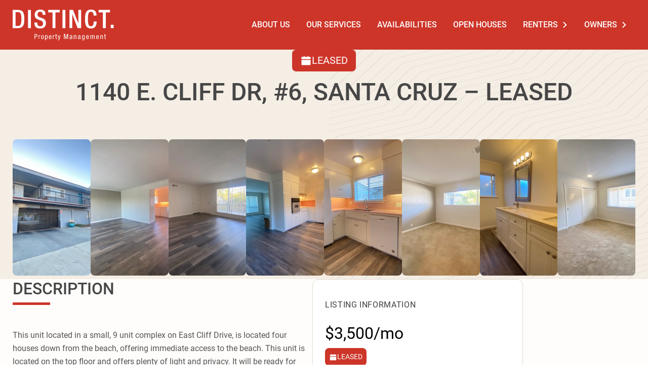

--- FILE ---
content_type: text/html; charset=UTF-8
request_url: https://mydistinct.com/properties/1140-e-cliff-dr-6-santa-cruz-leased/
body_size: 31076
content:
<!DOCTYPE html>
<html lang="en-US" >
<head><meta charset="UTF-8"><script>if(navigator.userAgent.match(/MSIE|Internet Explorer/i)||navigator.userAgent.match(/Trident\/7\..*?rv:11/i)){var href=document.location.href;if(!href.match(/[?&]nowprocket/)){if(href.indexOf("?")==-1){if(href.indexOf("#")==-1){document.location.href=href+"?nowprocket=1"}else{document.location.href=href.replace("#","?nowprocket=1#")}}else{if(href.indexOf("#")==-1){document.location.href=href+"&nowprocket=1"}else{document.location.href=href.replace("#","&nowprocket=1#")}}}}</script><script>(()=>{class RocketLazyLoadScripts{constructor(){this.v="1.2.5.1",this.triggerEvents=["keydown","mousedown","mousemove","touchmove","touchstart","touchend","wheel"],this.userEventHandler=this.t.bind(this),this.touchStartHandler=this.i.bind(this),this.touchMoveHandler=this.o.bind(this),this.touchEndHandler=this.h.bind(this),this.clickHandler=this.u.bind(this),this.interceptedClicks=[],this.interceptedClickListeners=[],this.l(this),window.addEventListener("pageshow",(t=>{this.persisted=t.persisted,this.everythingLoaded&&this.m()})),document.addEventListener("DOMContentLoaded",(()=>{this.p()})),this.delayedScripts={normal:[],async:[],defer:[]},this.trash=[],this.allJQueries=[]}k(t){document.hidden?t.t():(this.triggerEvents.forEach((e=>window.addEventListener(e,t.userEventHandler,{passive:!0}))),window.addEventListener("touchstart",t.touchStartHandler,{passive:!0}),window.addEventListener("mousedown",t.touchStartHandler),document.addEventListener("visibilitychange",t.userEventHandler))}_(){this.triggerEvents.forEach((t=>window.removeEventListener(t,this.userEventHandler,{passive:!0}))),document.removeEventListener("visibilitychange",this.userEventHandler)}i(t){"HTML"!==t.target.tagName&&(window.addEventListener("touchend",this.touchEndHandler),window.addEventListener("mouseup",this.touchEndHandler),window.addEventListener("touchmove",this.touchMoveHandler,{passive:!0}),window.addEventListener("mousemove",this.touchMoveHandler),t.target.addEventListener("click",this.clickHandler),this.L(t.target,!0),this.M(t.target,"onclick","rocket-onclick"),this.C())}o(t){window.removeEventListener("touchend",this.touchEndHandler),window.removeEventListener("mouseup",this.touchEndHandler),window.removeEventListener("touchmove",this.touchMoveHandler,{passive:!0}),window.removeEventListener("mousemove",this.touchMoveHandler),t.target.removeEventListener("click",this.clickHandler),this.L(t.target,!1),this.M(t.target,"rocket-onclick","onclick"),this.O()}h(){window.removeEventListener("touchend",this.touchEndHandler),window.removeEventListener("mouseup",this.touchEndHandler),window.removeEventListener("touchmove",this.touchMoveHandler,{passive:!0}),window.removeEventListener("mousemove",this.touchMoveHandler)}u(t){t.target.removeEventListener("click",this.clickHandler),this.L(t.target,!1),this.M(t.target,"rocket-onclick","onclick"),this.interceptedClicks.push(t),t.preventDefault(),t.stopPropagation(),t.stopImmediatePropagation(),this.O()}D(){window.removeEventListener("touchstart",this.touchStartHandler,{passive:!0}),window.removeEventListener("mousedown",this.touchStartHandler),this.interceptedClicks.forEach((t=>{t.target.dispatchEvent(new MouseEvent("click",{view:t.view,bubbles:!0,cancelable:!0}))}))}l(t){EventTarget.prototype.addEventListenerBase=EventTarget.prototype.addEventListener,EventTarget.prototype.addEventListener=function(e,i,o){"click"!==e||t.windowLoaded||i===t.clickHandler||t.interceptedClickListeners.push({target:this,func:i,options:o}),(this||window).addEventListenerBase(e,i,o)}}L(t,e){this.interceptedClickListeners.forEach((i=>{i.target===t&&(e?t.removeEventListener("click",i.func,i.options):t.addEventListener("click",i.func,i.options))})),t.parentNode!==document.documentElement&&this.L(t.parentNode,e)}S(){return new Promise((t=>{this.T?this.O=t:t()}))}C(){this.T=!0}O(){this.T=!1}M(t,e,i){t.hasAttribute&&t.hasAttribute(e)&&(event.target.setAttribute(i,event.target.getAttribute(e)),event.target.removeAttribute(e))}t(){this._(this),"loading"===document.readyState?document.addEventListener("DOMContentLoaded",this.R.bind(this)):this.R()}p(){let t=[];document.querySelectorAll("script[type=rocketlazyloadscript][data-rocket-src]").forEach((e=>{let i=e.getAttribute("data-rocket-src");if(i&&0!==i.indexOf("data:")){0===i.indexOf("//")&&(i=location.protocol+i);try{const o=new URL(i).origin;o!==location.origin&&t.push({src:o,crossOrigin:e.crossOrigin||"module"===e.getAttribute("data-rocket-type")})}catch(t){}}})),t=[...new Map(t.map((t=>[JSON.stringify(t),t]))).values()],this.j(t,"preconnect")}async R(){this.lastBreath=Date.now(),this.P(this),this.F(this),this.q(),this.A(),this.I(),await this.U(this.delayedScripts.normal),await this.U(this.delayedScripts.defer),await this.U(this.delayedScripts.async);try{await this.W(),await this.H(this),await this.J()}catch(t){console.error(t)}window.dispatchEvent(new Event("rocket-allScriptsLoaded")),this.everythingLoaded=!0,this.S().then((()=>{this.D()})),this.N()}A(){document.querySelectorAll("script[type=rocketlazyloadscript]").forEach((t=>{t.hasAttribute("data-rocket-src")?t.hasAttribute("async")&&!1!==t.async?this.delayedScripts.async.push(t):t.hasAttribute("defer")&&!1!==t.defer||"module"===t.getAttribute("data-rocket-type")?this.delayedScripts.defer.push(t):this.delayedScripts.normal.push(t):this.delayedScripts.normal.push(t)}))}async B(t){if(await this.G(),!0!==t.noModule||!("noModule"in HTMLScriptElement.prototype))return new Promise((e=>{let i;function o(){(i||t).setAttribute("data-rocket-status","executed"),e()}try{if(navigator.userAgent.indexOf("Firefox/")>0||""===navigator.vendor)i=document.createElement("script"),[...t.attributes].forEach((t=>{let e=t.nodeName;"type"!==e&&("data-rocket-type"===e&&(e="type"),"data-rocket-src"===e&&(e="src"),i.setAttribute(e,t.nodeValue))})),t.text&&(i.text=t.text),i.hasAttribute("src")?(i.addEventListener("load",o),i.addEventListener("error",(function(){i.setAttribute("data-rocket-status","failed"),e()})),setTimeout((()=>{i.isConnected||e()}),1)):(i.text=t.text,o()),t.parentNode.replaceChild(i,t);else{const i=t.getAttribute("data-rocket-type"),n=t.getAttribute("data-rocket-src");i?(t.type=i,t.removeAttribute("data-rocket-type")):t.removeAttribute("type"),t.addEventListener("load",o),t.addEventListener("error",(function(){t.setAttribute("data-rocket-status","failed"),e()})),n?(t.removeAttribute("data-rocket-src"),t.src=n):t.src="data:text/javascript;base64,"+window.btoa(unescape(encodeURIComponent(t.text)))}}catch(i){t.setAttribute("data-rocket-status","failed"),e()}}));t.setAttribute("data-rocket-status","skipped")}async U(t){const e=t.shift();return e&&e.isConnected?(await this.B(e),this.U(t)):Promise.resolve()}I(){this.j([...this.delayedScripts.normal,...this.delayedScripts.defer,...this.delayedScripts.async],"preload")}j(t,e){var i=document.createDocumentFragment();t.forEach((t=>{const o=t.getAttribute&&t.getAttribute("data-rocket-src")||t.src;if(o){const n=document.createElement("link");n.href=o,n.rel=e,"preconnect"!==e&&(n.as="script"),t.getAttribute&&"module"===t.getAttribute("data-rocket-type")&&(n.crossOrigin=!0),t.crossOrigin&&(n.crossOrigin=t.crossOrigin),t.integrity&&(n.integrity=t.integrity),i.appendChild(n),this.trash.push(n)}})),document.head.appendChild(i)}P(t){let e={};function i(i,o){return e[o].eventsToRewrite.indexOf(i)>=0&&!t.everythingLoaded?"rocket-"+i:i}function o(t,o){!function(t){e[t]||(e[t]={originalFunctions:{add:t.addEventListener,remove:t.removeEventListener},eventsToRewrite:[]},t.addEventListener=function(){arguments[0]=i(arguments[0],t),e[t].originalFunctions.add.apply(t,arguments)},t.removeEventListener=function(){arguments[0]=i(arguments[0],t),e[t].originalFunctions.remove.apply(t,arguments)})}(t),e[t].eventsToRewrite.push(o)}function n(e,i){let o=e[i];e[i]=null,Object.defineProperty(e,i,{get:()=>o||function(){},set(n){t.everythingLoaded?o=n:e["rocket"+i]=o=n}})}o(document,"DOMContentLoaded"),o(window,"DOMContentLoaded"),o(window,"load"),o(window,"pageshow"),o(document,"readystatechange"),n(document,"onreadystatechange"),n(window,"onload"),n(window,"onpageshow")}F(t){let e;function i(e){return t.everythingLoaded?e:e.split(" ").map((t=>"load"===t||0===t.indexOf("load.")?"rocket-jquery-load":t)).join(" ")}function o(o){if(o&&o.fn&&!t.allJQueries.includes(o)){o.fn.ready=o.fn.init.prototype.ready=function(e){return t.domReadyFired?e.bind(document)(o):document.addEventListener("rocket-DOMContentLoaded",(()=>e.bind(document)(o))),o([])};const e=o.fn.on;o.fn.on=o.fn.init.prototype.on=function(){return this[0]===window&&("string"==typeof arguments[0]||arguments[0]instanceof String?arguments[0]=i(arguments[0]):"object"==typeof arguments[0]&&Object.keys(arguments[0]).forEach((t=>{const e=arguments[0][t];delete arguments[0][t],arguments[0][i(t)]=e}))),e.apply(this,arguments),this},t.allJQueries.push(o)}e=o}o(window.jQuery),Object.defineProperty(window,"jQuery",{get:()=>e,set(t){o(t)}})}async H(t){const e=document.querySelector("script[data-webpack]");e&&(await async function(){return new Promise((t=>{e.addEventListener("load",t),e.addEventListener("error",t)}))}(),await t.K(),await t.H(t))}async W(){this.domReadyFired=!0,await this.G(),document.dispatchEvent(new Event("rocket-readystatechange")),await this.G(),document.rocketonreadystatechange&&document.rocketonreadystatechange(),await this.G(),document.dispatchEvent(new Event("rocket-DOMContentLoaded")),await this.G(),window.dispatchEvent(new Event("rocket-DOMContentLoaded"))}async J(){await this.G(),document.dispatchEvent(new Event("rocket-readystatechange")),await this.G(),document.rocketonreadystatechange&&document.rocketonreadystatechange(),await this.G(),window.dispatchEvent(new Event("rocket-load")),await this.G(),window.rocketonload&&window.rocketonload(),await this.G(),this.allJQueries.forEach((t=>t(window).trigger("rocket-jquery-load"))),await this.G();const t=new Event("rocket-pageshow");t.persisted=this.persisted,window.dispatchEvent(t),await this.G(),window.rocketonpageshow&&window.rocketonpageshow({persisted:this.persisted}),this.windowLoaded=!0}m(){document.onreadystatechange&&document.onreadystatechange(),window.onload&&window.onload(),window.onpageshow&&window.onpageshow({persisted:this.persisted})}q(){const t=new Map;document.write=document.writeln=function(e){const i=document.currentScript;i||console.error("WPRocket unable to document.write this: "+e);const o=document.createRange(),n=i.parentElement;let s=t.get(i);void 0===s&&(s=i.nextSibling,t.set(i,s));const c=document.createDocumentFragment();o.setStart(c,0),c.appendChild(o.createContextualFragment(e)),n.insertBefore(c,s)}}async G(){Date.now()-this.lastBreath>45&&(await this.K(),this.lastBreath=Date.now())}async K(){return document.hidden?new Promise((t=>setTimeout(t))):new Promise((t=>requestAnimationFrame(t)))}N(){this.trash.forEach((t=>t.remove()))}static run(){const t=new RocketLazyLoadScripts;t.k(t)}}RocketLazyLoadScripts.run()})();</script>

<meta name="viewport" content="width=device-width, initial-scale=1.0">
<!-- WP_HEAD() START -->
<meta name='robots' content='index, follow, max-image-preview:large, max-snippet:-1, max-video-preview:-1' />

	<!-- This site is optimized with the Yoast SEO plugin v22.7 - https://yoast.com/wordpress/plugins/seo/ -->
	<title>1140 E. Cliff Dr, #6, Santa Cruz - LEASED - Distinct Property Management</title><link rel="preload" as="font" href="https://mydistinct.com/wp-content/uploads/2022/09/roboto-v30-latin-regular.woff2" crossorigin><link rel="preload" as="font" href="https://mydistinct.com/wp-content/uploads/2022/09/roboto-v30-latin-500.woff2" crossorigin><link rel="preload" as="font" href="https://mydistinct.com/wp-content/uploads/2022/09/roboto-v30-latin-700.woff2" crossorigin><link rel="preload" as="font" href="https://mydistinct.com/wp-content/uploads/2022/09/roboto-v30-latin-900.woff2" crossorigin><link rel="preload" as="font" href="https://mydistinct.com/wp-content/plugins/wecherryaddon/assets/slick/slick.woff" crossorigin><style id="wpr-usedcss">@font-face{font-family:Roboto;font-weight:400;font-style:normal;src:url(https://mydistinct.com/wp-content/uploads/2022/09/roboto-v30-latin-regular.woff2) format('woff2'),url(https://mydistinct.com/wp-content/uploads/2022/09/roboto-v30-latin-regular.woff) format('woff');font-display:swap}@font-face{font-family:Roboto;font-weight:500;font-style:normal;src:url(https://mydistinct.com/wp-content/uploads/2022/09/roboto-v30-latin-500.woff2) format('woff2'),url(https://mydistinct.com/wp-content/uploads/2022/09/roboto-v30-latin-500.woff) format('woff');font-display:swap}@font-face{font-family:Roboto;font-weight:700;font-style:normal;src:url(https://mydistinct.com/wp-content/uploads/2022/09/roboto-v30-latin-700.woff2) format('woff2'),url(https://mydistinct.com/wp-content/uploads/2022/09/roboto-v30-latin-700.woff) format('woff');font-display:swap}@font-face{font-family:Roboto;font-weight:900;font-style:normal;src:url(https://mydistinct.com/wp-content/uploads/2022/09/roboto-v30-latin-900.woff2) format('woff2'),url(https://mydistinct.com/wp-content/uploads/2022/09/roboto-v30-latin-900.woff) format('woff');font-display:swap}:where(.wp-block-button__link){border-radius:9999px;box-shadow:none;padding:calc(.667em + 2px) calc(1.333em + 2px);text-decoration:none}:where(.wp-block-calendar table:not(.has-background) th){background:#ddd}:where(.wp-block-columns){margin-bottom:1.75em}:where(.wp-block-columns.has-background){padding:1.25em 2.375em}:where(.wp-block-post-comments input[type=submit]){border:none}:where(.wp-block-cover-image:not(.has-text-color)),:where(.wp-block-cover:not(.has-text-color)){color:#fff}:where(.wp-block-cover-image.is-light:not(.has-text-color)),:where(.wp-block-cover.is-light:not(.has-text-color)){color:#000}:where(.wp-block-file){margin-bottom:1.5em}:where(.wp-block-file__button){border-radius:2em;display:inline-block;padding:.5em 1em}:where(.wp-block-file__button):is(a):active,:where(.wp-block-file__button):is(a):focus,:where(.wp-block-file__button):is(a):hover,:where(.wp-block-file__button):is(a):visited{box-shadow:none;color:#fff;opacity:.85;text-decoration:none}:where(.wp-block-latest-comments:not([style*=line-height] .wp-block-latest-comments__comment)){line-height:1.1}:where(.wp-block-latest-comments:not([style*=line-height] .wp-block-latest-comments__comment-excerpt p)){line-height:1.8}ol,ul{box-sizing:border-box}:where(.wp-block-navigation.has-background .wp-block-navigation-item a:not(.wp-element-button)),:where(.wp-block-navigation.has-background .wp-block-navigation-submenu a:not(.wp-element-button)){padding:.5em 1em}:where(.wp-block-navigation .wp-block-navigation__submenu-container .wp-block-navigation-item a:not(.wp-element-button)),:where(.wp-block-navigation .wp-block-navigation__submenu-container .wp-block-navigation-submenu a:not(.wp-element-button)),:where(.wp-block-navigation .wp-block-navigation__submenu-container .wp-block-navigation-submenu button.wp-block-navigation-item__content),:where(.wp-block-navigation .wp-block-navigation__submenu-container .wp-block-pages-list__item button.wp-block-navigation-item__content){padding:.5em 1em}:where(p.has-text-color:not(.has-link-color)) a{color:inherit}:where(.wp-block-post-excerpt){margin-bottom:var(--wp--style--block-gap);margin-top:var(--wp--style--block-gap)}:where(.wp-block-preformatted.has-background){padding:1.25em 2.375em}:where(.wp-block-pullquote){margin:0 0 1em}:where(.wp-block-search__button){border:1px solid #ccc;padding:6px 10px}:where(.wp-block-search__button-inside .wp-block-search__inside-wrapper){border:1px solid #949494;box-sizing:border-box;padding:4px}:where(.wp-block-search__button-inside .wp-block-search__inside-wrapper) .wp-block-search__input{border:none;border-radius:0;padding:0 4px}:where(.wp-block-search__button-inside .wp-block-search__inside-wrapper) .wp-block-search__input:focus{outline:0}:where(.wp-block-search__button-inside .wp-block-search__inside-wrapper) :where(.wp-block-search__button){padding:4px 8px}:where(.wp-block-term-description){margin-bottom:var(--wp--style--block-gap);margin-top:var(--wp--style--block-gap)}:where(pre.wp-block-verse){font-family:inherit}:root{--wp--preset--font-size--normal:16px;--wp--preset--font-size--huge:42px}html :where(.has-border-color){border-style:solid}html :where([style*=border-top-color]){border-top-style:solid}html :where([style*=border-right-color]){border-right-style:solid}html :where([style*=border-bottom-color]){border-bottom-style:solid}html :where([style*=border-left-color]){border-left-style:solid}html :where([style*=border-width]){border-style:solid}html :where([style*=border-top-width]){border-top-style:solid}html :where([style*=border-right-width]){border-right-style:solid}html :where([style*=border-bottom-width]){border-bottom-style:solid}html :where([style*=border-left-width]){border-left-style:solid}html :where(img[class*=wp-image-]){height:auto;max-width:100%}:where(figure){margin:0 0 1em}html :where(.is-position-sticky){--wp-admin--admin-bar--position-offset:var(--wp-admin--admin-bar--height,0px)}@media screen and (max-width:600px){html :where(.is-position-sticky){--wp-admin--admin-bar--position-offset:0px}}body{--wp--preset--color--black:#000000;--wp--preset--color--cyan-bluish-gray:#abb8c3;--wp--preset--color--white:#ffffff;--wp--preset--color--pale-pink:#f78da7;--wp--preset--color--vivid-red:#cf2e2e;--wp--preset--color--luminous-vivid-orange:#ff6900;--wp--preset--color--luminous-vivid-amber:#fcb900;--wp--preset--color--light-green-cyan:#7bdcb5;--wp--preset--color--vivid-green-cyan:#00d084;--wp--preset--color--pale-cyan-blue:#8ed1fc;--wp--preset--color--vivid-cyan-blue:#0693e3;--wp--preset--color--vivid-purple:#9b51e0;--wp--preset--gradient--vivid-cyan-blue-to-vivid-purple:linear-gradient(135deg,rgba(6, 147, 227, 1) 0%,rgb(155, 81, 224) 100%);--wp--preset--gradient--light-green-cyan-to-vivid-green-cyan:linear-gradient(135deg,rgb(122, 220, 180) 0%,rgb(0, 208, 130) 100%);--wp--preset--gradient--luminous-vivid-amber-to-luminous-vivid-orange:linear-gradient(135deg,rgba(252, 185, 0, 1) 0%,rgba(255, 105, 0, 1) 100%);--wp--preset--gradient--luminous-vivid-orange-to-vivid-red:linear-gradient(135deg,rgba(255, 105, 0, 1) 0%,rgb(207, 46, 46) 100%);--wp--preset--gradient--very-light-gray-to-cyan-bluish-gray:linear-gradient(135deg,rgb(238, 238, 238) 0%,rgb(169, 184, 195) 100%);--wp--preset--gradient--cool-to-warm-spectrum:linear-gradient(135deg,rgb(74, 234, 220) 0%,rgb(151, 120, 209) 20%,rgb(207, 42, 186) 40%,rgb(238, 44, 130) 60%,rgb(251, 105, 98) 80%,rgb(254, 248, 76) 100%);--wp--preset--gradient--blush-light-purple:linear-gradient(135deg,rgb(255, 206, 236) 0%,rgb(152, 150, 240) 100%);--wp--preset--gradient--blush-bordeaux:linear-gradient(135deg,rgb(254, 205, 165) 0%,rgb(254, 45, 45) 50%,rgb(107, 0, 62) 100%);--wp--preset--gradient--luminous-dusk:linear-gradient(135deg,rgb(255, 203, 112) 0%,rgb(199, 81, 192) 50%,rgb(65, 88, 208) 100%);--wp--preset--gradient--pale-ocean:linear-gradient(135deg,rgb(255, 245, 203) 0%,rgb(182, 227, 212) 50%,rgb(51, 167, 181) 100%);--wp--preset--gradient--electric-grass:linear-gradient(135deg,rgb(202, 248, 128) 0%,rgb(113, 206, 126) 100%);--wp--preset--gradient--midnight:linear-gradient(135deg,rgb(2, 3, 129) 0%,rgb(40, 116, 252) 100%);--wp--preset--font-size--small:13px;--wp--preset--font-size--medium:20px;--wp--preset--font-size--large:36px;--wp--preset--font-size--x-large:42px;--wp--preset--spacing--20:0.44rem;--wp--preset--spacing--30:0.67rem;--wp--preset--spacing--40:1rem;--wp--preset--spacing--50:1.5rem;--wp--preset--spacing--60:2.25rem;--wp--preset--spacing--70:3.38rem;--wp--preset--spacing--80:5.06rem;--wp--preset--shadow--natural:6px 6px 9px rgba(0, 0, 0, .2);--wp--preset--shadow--deep:12px 12px 50px rgba(0, 0, 0, .4);--wp--preset--shadow--sharp:6px 6px 0px rgba(0, 0, 0, .2);--wp--preset--shadow--outlined:6px 6px 0px -3px rgba(255, 255, 255, 1),6px 6px rgba(0, 0, 0, 1);--wp--preset--shadow--crisp:6px 6px 0px rgba(0, 0, 0, 1)}:where(.is-layout-flex){gap:.5em}:where(.is-layout-grid){gap:.5em}:where(.wp-block-post-template.is-layout-flex){gap:1.25em}:where(.wp-block-post-template.is-layout-grid){gap:1.25em}:where(.wp-block-columns.is-layout-flex){gap:2em}:where(.wp-block-columns.is-layout-grid){gap:2em}:root{--action-hex:#E56C70;--action-hsl:358 70% 66%;--action-rgb:229 108 112;--action-r:229;--action-g:108;--action-b:112;--action-h:358;--action-s:70%;--action-l:66%;--action-hover-h:358;--action-hover-s:70%;--action-hover-l:1.15;--action-ultra-light-h:358;--action-ultra-light-s:70%;--action-ultra-light-l:95%;--action-light-h:358;--action-light-s:70%;--action-light-l:85%;--action-medium-h:358;--action-medium-s:70%;--action-medium-l:50%;--action-dark-h:358;--action-dark-s:70%;--action-dark-l:25%;--action-ultra-dark-h:358;--action-ultra-dark-s:70%;--action-ultra-dark-l:10%;--action-comp-h:538;--primary-hex:#cd3529;--primary-hsl:4 67% 48%;--primary-rgb:205 53 41;--primary-r:205;--primary-g:53;--primary-b:41;--primary-h:4;--primary-s:67%;--primary-l:48%;--primary-hover-h:4;--primary-hover-s:0%;--primary-hover-l:1.15;--primary-ultra-light-h:4;--primary-ultra-light-s:0%;--primary-ultra-light-l:95%;--primary-light-h:4;--primary-light-s:0%;--primary-light-l:85%;--primary-medium-h:4;--primary-medium-s:0%;--primary-medium-l:50%;--primary-dark-h:4;--primary-dark-s:0%;--primary-dark-l:25%;--primary-ultra-dark-h:4;--primary-ultra-dark-s:0%;--primary-ultra-dark-l:10%;--primary-comp-h:184;--secondary-hex:#f5eee5;--secondary-hsl:34 44% 93%;--secondary-rgb:245 238 229;--secondary-r:245;--secondary-g:238;--secondary-b:229;--secondary-h:34;--secondary-s:44%;--secondary-l:93%;--secondary-hover-h:34;--secondary-hover-s:16%;--secondary-hover-l:1.15;--secondary-ultra-light-h:34;--secondary-ultra-light-s:16%;--secondary-ultra-light-l:95%;--secondary-light-h:34;--secondary-light-s:16%;--secondary-light-l:85%;--secondary-medium-h:34;--secondary-medium-s:16%;--secondary-medium-l:50%;--secondary-dark-h:34;--secondary-dark-s:16%;--secondary-dark-l:25%;--secondary-ultra-dark-h:34;--secondary-ultra-dark-s:16%;--secondary-ultra-dark-l:10%;--secondary-comp-h:214;--accent-hex:#000000;--accent-hsl:0 0% 0%;--accent-rgb:0 0 0;--accent-r:0;--accent-g:0;--accent-b:0;--accent-h:0;--accent-s:0%;--accent-l:0%;--accent-hover-h:0;--accent-hover-s:69%;--accent-hover-l:1.15;--accent-ultra-light-h:0;--accent-ultra-light-s:69%;--accent-ultra-light-l:95%;--accent-light-h:0;--accent-light-s:69%;--accent-light-l:85%;--accent-medium-h:0;--accent-medium-s:69%;--accent-medium-l:50%;--accent-dark-h:0;--accent-dark-s:69%;--accent-dark-l:25%;--accent-ultra-dark-h:0;--accent-ultra-dark-s:69%;--accent-ultra-dark-l:10%;--accent-comp-h:180;--base-hex:#344F6F;--base-hsl:213 36% 32%;--base-rgb:52 79 111;--base-r:52;--base-g:79;--base-b:111;--base-h:213;--base-s:36%;--base-l:32%;--base-hover-h:213;--base-hover-s:36%;--base-hover-l:1.15;--base-ultra-light-h:213;--base-ultra-light-s:36%;--base-ultra-light-l:95%;--base-light-h:213;--base-light-s:36%;--base-light-l:85%;--base-medium-h:213;--base-medium-s:36%;--base-medium-l:50%;--base-dark-h:213;--base-dark-s:36%;--base-dark-l:25%;--base-ultra-dark-h:213;--base-ultra-dark-s:36%;--base-ultra-dark-l:10%;--base-comp-h:393;--shade-hex:#000000;--shade-hsl:0 0% 0%;--shade-rgb:0 0 0;--shade-r:0;--shade-g:0;--shade-b:0;--shade-h:0;--shade-s:0%;--shade-l:0%;--shade-hover-h:0;--shade-hover-s:0%;--shade-hover-l:1.15;--shade-ultra-light-h:0;--shade-ultra-light-s:0%;--shade-ultra-light-l:95%;--shade-light-h:0;--shade-light-s:0%;--shade-light-l:85%;--shade-medium-h:0;--shade-medium-s:0%;--shade-medium-l:50%;--shade-dark-h:0;--shade-dark-s:0%;--shade-dark-l:25%;--shade-ultra-dark-h:0;--shade-ultra-dark-s:0%;--shade-ultra-dark-l:10%;--shade-comp-h:180;--neutral-hex:#000000;--neutral-hsl:0 0% 0%;--neutral-rgb:0 0 0;--neutral-r:0;--neutral-g:0;--neutral-b:0;--neutral-h:0;--neutral-s:0%;--neutral-l:0%;--neutral-hover-h:0;--neutral-hover-s:0%;--neutral-hover-l:1.15;--neutral-ultra-light-h:0;--neutral-ultra-light-s:0%;--neutral-ultra-light-l:95%;--neutral-light-h:0;--neutral-light-s:0%;--neutral-light-l:85%;--neutral-medium-h:0;--neutral-medium-s:0%;--neutral-medium-l:50%;--neutral-dark-h:0;--neutral-dark-s:0%;--neutral-dark-l:25%;--neutral-ultra-dark-h:0;--neutral-ultra-dark-s:0%;--neutral-ultra-dark-l:10%;--neutral-comp-h:180;--action:#E56C70;--action-hover:#ed9799;--action-ultra-light:#fbe9ea;--action-light:#f4bec0;--action-medium:#d9262c;--action-dark:#6c1316;--action-ultra-dark:#2b0809;--action-comp:#6ce5e1;--primary:#cd3529;--primary-hover:#8d8d8d;--primary-ultra-light:#f2f2f2;--primary-light:#d9d9d9;--primary-medium:gray;--primary-dark:#404040;--primary-ultra-dark:#1a1a1a;--primary-comp:#28c1cc;--secondary:#f5eee5;--secondary-hover:white;--secondary-ultra-light:#f4f3f0;--secondary-light:#dfdad3;--secondary-medium:#94826b;--secondary-dark:#4a4136;--secondary-ultra-dark:#1e1a15;--secondary-comp:#e5ecf5;--accent:#000000;--accent-hover:black;--accent-ultra-light:#fbe9e9;--accent-light:#f3bebe;--accent-medium:#d72828;--accent-dark:#6c1414;--accent-ultra-dark:#2b0808;--accent-comp:black;--base:#344F6F;--base-hover:#3c5a80;--base-ultra-light:#eef2f7;--base-light:#cbd7e7;--base-medium:#527bad;--base-dark:#293d57;--base-ultra-dark:#101923;--base-comp:#6f5534;--shade:#000000;--shade-hover:black;--shade-ultra-light:#f2f2f2;--shade-light:#d9d9d9;--shade-medium:gray;--shade-dark:#404040;--shade-ultra-dark:#1a1a1a;--shade-comp:black;--neutral:#000000;--neutral-hover:black;--neutral-ultra-light:#f2f2f2;--neutral-light:#d9d9d9;--neutral-medium:gray;--neutral-dark:#404040;--neutral-ultra-dark:#1a1a1a;--neutral-comp:black;--white:#fff;--black:#000;--action-trans-10:rgba(229, 108, 112, .1);--action-trans-20:rgba(229, 108, 112, .2);--action-trans-30:rgba(229, 108, 112, .3);--action-trans-40:rgba(229, 108, 112, .4);--action-trans-50:rgba(229, 108, 112, .5);--action-trans-60:rgba(229, 108, 112, .6);--action-trans-70:rgba(229, 108, 112, .7);--action-trans-80:rgba(229, 108, 112, .8);--action-trans-90:rgba(229, 108, 112, .9);--action-light-trans-10:rgba(244, 190, 192, .1);--action-light-trans-20:rgba(244, 190, 192, .2);--action-light-trans-30:rgba(244, 190, 192, .3);--action-light-trans-40:rgba(244, 190, 192, .4);--action-light-trans-50:rgba(244, 190, 192, .5);--action-light-trans-60:rgba(244, 190, 192, .6);--action-light-trans-70:rgba(244, 190, 192, .7);--action-light-trans-80:rgba(244, 190, 192, .8);--action-light-trans-90:rgba(244, 190, 192, .9);--action-dark-trans-10:rgba(108, 19, 22, .1);--action-dark-trans-20:rgba(108, 19, 22, .2);--action-dark-trans-30:rgba(108, 19, 22, .3);--action-dark-trans-40:rgba(108, 19, 22, .4);--action-dark-trans-50:rgba(108, 19, 22, .5);--action-dark-trans-60:rgba(108, 19, 22, .6);--action-dark-trans-70:rgba(108, 19, 22, .7);--action-dark-trans-80:rgba(108, 19, 22, .8);--action-dark-trans-90:rgba(108, 19, 22, .9);--action-ultra-dark-trans-10:rgba(43, 8, 9, .1);--action-ultra-dark-trans-20:rgba(43, 8, 9, .2);--action-ultra-dark-trans-30:rgba(43, 8, 9, .3);--action-ultra-dark-trans-40:rgba(43, 8, 9, .4);--action-ultra-dark-trans-50:rgba(43, 8, 9, .5);--action-ultra-dark-trans-60:rgba(43, 8, 9, .6);--action-ultra-dark-trans-70:rgba(43, 8, 9, .7);--action-ultra-dark-trans-80:rgba(43, 8, 9, .8);--action-ultra-dark-trans-90:rgba(43, 8, 9, .9);--primary-trans-10:rgba(205, 53, 41, .1);--primary-trans-20:rgba(205, 53, 41, .2);--primary-trans-30:rgba(205, 53, 41, .3);--primary-trans-40:rgba(205, 53, 41, .4);--primary-trans-50:rgba(205, 53, 41, .5);--primary-trans-60:rgba(205, 53, 41, .6);--primary-trans-70:rgba(205, 53, 41, .7);--primary-trans-80:rgba(205, 53, 41, .8);--primary-trans-90:rgba(205, 53, 41, .9);--primary-light-trans-10:rgba(217, 217, 217, .1);--primary-light-trans-20:rgba(217, 217, 217, .2);--primary-light-trans-30:rgba(217, 217, 217, .3);--primary-light-trans-40:rgba(217, 217, 217, .4);--primary-light-trans-50:rgba(217, 217, 217, .5);--primary-light-trans-60:rgba(217, 217, 217, .6);--primary-light-trans-70:rgba(217, 217, 217, .7);--primary-light-trans-80:rgba(217, 217, 217, .8);--primary-light-trans-90:rgba(217, 217, 217, .9);--primary-dark-trans-10:rgba(64, 64, 64, .1);--primary-dark-trans-20:rgba(64, 64, 64, .2);--primary-dark-trans-30:rgba(64, 64, 64, .3);--primary-dark-trans-40:rgba(64, 64, 64, .4);--primary-dark-trans-50:rgba(64, 64, 64, .5);--primary-dark-trans-60:rgba(64, 64, 64, .6);--primary-dark-trans-70:rgba(64, 64, 64, .7);--primary-dark-trans-80:rgba(64, 64, 64, .8);--primary-dark-trans-90:rgba(64, 64, 64, .9);--primary-ultra-dark-trans-10:rgba(26, 26, 26, .1);--primary-ultra-dark-trans-20:rgba(26, 26, 26, .2);--primary-ultra-dark-trans-30:rgba(26, 26, 26, .3);--primary-ultra-dark-trans-40:rgba(26, 26, 26, .4);--primary-ultra-dark-trans-50:rgba(26, 26, 26, .5);--primary-ultra-dark-trans-60:rgba(26, 26, 26, .6);--primary-ultra-dark-trans-70:rgba(26, 26, 26, .7);--primary-ultra-dark-trans-80:rgba(26, 26, 26, .8);--primary-ultra-dark-trans-90:rgba(26, 26, 26, .9);--secondary-trans-10:rgba(245, 238, 229, .1);--secondary-trans-20:rgba(245, 238, 229, .2);--secondary-trans-30:rgba(245, 238, 229, .3);--secondary-trans-40:rgba(245, 238, 229, .4);--secondary-trans-50:rgba(245, 238, 229, .5);--secondary-trans-60:rgba(245, 238, 229, .6);--secondary-trans-70:rgba(245, 238, 229, .7);--secondary-trans-80:rgba(245, 238, 229, .8);--secondary-trans-90:rgba(245, 238, 229, .9);--secondary-light-trans-10:rgba(223, 218, 211, .1);--secondary-light-trans-20:rgba(223, 218, 211, .2);--secondary-light-trans-30:rgba(223, 218, 211, .3);--secondary-light-trans-40:rgba(223, 218, 211, .4);--secondary-light-trans-50:rgba(223, 218, 211, .5);--secondary-light-trans-60:rgba(223, 218, 211, .6);--secondary-light-trans-70:rgba(223, 218, 211, .7);--secondary-light-trans-80:rgba(223, 218, 211, .8);--secondary-light-trans-90:rgba(223, 218, 211, .9);--secondary-dark-trans-10:rgba(74, 65, 54, .1);--secondary-dark-trans-20:rgba(74, 65, 54, .2);--secondary-dark-trans-30:rgba(74, 65, 54, .3);--secondary-dark-trans-40:rgba(74, 65, 54, .4);--secondary-dark-trans-50:rgba(74, 65, 54, .5);--secondary-dark-trans-60:rgba(74, 65, 54, .6);--secondary-dark-trans-70:rgba(74, 65, 54, .7);--secondary-dark-trans-80:rgba(74, 65, 54, .8);--secondary-dark-trans-90:rgba(74, 65, 54, .9);--secondary-ultra-dark-trans-10:rgba(30, 26, 21, .1);--secondary-ultra-dark-trans-20:rgba(30, 26, 21, .2);--secondary-ultra-dark-trans-30:rgba(30, 26, 21, .3);--secondary-ultra-dark-trans-40:rgba(30, 26, 21, .4);--secondary-ultra-dark-trans-50:rgba(30, 26, 21, .5);--secondary-ultra-dark-trans-60:rgba(30, 26, 21, .6);--secondary-ultra-dark-trans-70:rgba(30, 26, 21, .7);--secondary-ultra-dark-trans-80:rgba(30, 26, 21, .8);--secondary-ultra-dark-trans-90:rgba(30, 26, 21, .9);--accent-trans-10:rgba(0, 0, 0, .1);--accent-trans-20:rgba(0, 0, 0, .2);--accent-trans-30:rgba(0, 0, 0, .3);--accent-trans-40:rgba(0, 0, 0, .4);--accent-trans-50:rgba(0, 0, 0, .5);--accent-trans-60:rgba(0, 0, 0, .6);--accent-trans-70:rgba(0, 0, 0, .7);--accent-trans-80:rgba(0, 0, 0, .8);--accent-trans-90:rgba(0, 0, 0, .9);--accent-light-trans-10:rgba(243, 190, 190, .1);--accent-light-trans-20:rgba(243, 190, 190, .2);--accent-light-trans-30:rgba(243, 190, 190, .3);--accent-light-trans-40:rgba(243, 190, 190, .4);--accent-light-trans-50:rgba(243, 190, 190, .5);--accent-light-trans-60:rgba(243, 190, 190, .6);--accent-light-trans-70:rgba(243, 190, 190, .7);--accent-light-trans-80:rgba(243, 190, 190, .8);--accent-light-trans-90:rgba(243, 190, 190, .9);--accent-dark-trans-10:rgba(108, 20, 20, .1);--accent-dark-trans-20:rgba(108, 20, 20, .2);--accent-dark-trans-30:rgba(108, 20, 20, .3);--accent-dark-trans-40:rgba(108, 20, 20, .4);--accent-dark-trans-50:rgba(108, 20, 20, .5);--accent-dark-trans-60:rgba(108, 20, 20, .6);--accent-dark-trans-70:rgba(108, 20, 20, .7);--accent-dark-trans-80:rgba(108, 20, 20, .8);--accent-dark-trans-90:rgba(108, 20, 20, .9);--accent-ultra-dark-trans-10:rgba(43, 8, 8, .1);--accent-ultra-dark-trans-20:rgba(43, 8, 8, .2);--accent-ultra-dark-trans-30:rgba(43, 8, 8, .3);--accent-ultra-dark-trans-40:rgba(43, 8, 8, .4);--accent-ultra-dark-trans-50:rgba(43, 8, 8, .5);--accent-ultra-dark-trans-60:rgba(43, 8, 8, .6);--accent-ultra-dark-trans-70:rgba(43, 8, 8, .7);--accent-ultra-dark-trans-80:rgba(43, 8, 8, .8);--accent-ultra-dark-trans-90:rgba(43, 8, 8, .9);--base-trans-10:rgba(52, 79, 111, .1);--base-trans-20:rgba(52, 79, 111, .2);--base-trans-30:rgba(52, 79, 111, .3);--base-trans-40:rgba(52, 79, 111, .4);--base-trans-50:rgba(52, 79, 111, .5);--base-trans-60:rgba(52, 79, 111, .6);--base-trans-70:rgba(52, 79, 111, .7);--base-trans-80:rgba(52, 79, 111, .8);--base-trans-90:rgba(52, 79, 111, .9);--base-light-trans-10:rgba(203, 215, 231, .1);--base-light-trans-20:rgba(203, 215, 231, .2);--base-light-trans-30:rgba(203, 215, 231, .3);--base-light-trans-40:rgba(203, 215, 231, .4);--base-light-trans-50:rgba(203, 215, 231, .5);--base-light-trans-60:rgba(203, 215, 231, .6);--base-light-trans-70:rgba(203, 215, 231, .7);--base-light-trans-80:rgba(203, 215, 231, .8);--base-light-trans-90:rgba(203, 215, 231, .9);--base-dark-trans-10:rgba(41, 61, 87, .1);--base-dark-trans-20:rgba(41, 61, 87, .2);--base-dark-trans-30:rgba(41, 61, 87, .3);--base-dark-trans-40:rgba(41, 61, 87, .4);--base-dark-trans-50:rgba(41, 61, 87, .5);--base-dark-trans-60:rgba(41, 61, 87, .6);--base-dark-trans-70:rgba(41, 61, 87, .7);--base-dark-trans-80:rgba(41, 61, 87, .8);--base-dark-trans-90:rgba(41, 61, 87, .9);--base-ultra-dark-trans-10:rgba(16, 25, 35, .1);--base-ultra-dark-trans-20:rgba(16, 25, 35, .2);--base-ultra-dark-trans-30:rgba(16, 25, 35, .3);--base-ultra-dark-trans-40:rgba(16, 25, 35, .4);--base-ultra-dark-trans-50:rgba(16, 25, 35, .5);--base-ultra-dark-trans-60:rgba(16, 25, 35, .6);--base-ultra-dark-trans-70:rgba(16, 25, 35, .7);--base-ultra-dark-trans-80:rgba(16, 25, 35, .8);--base-ultra-dark-trans-90:rgba(16, 25, 35, .9);--shade-trans-10:rgba(0, 0, 0, .1);--shade-trans-20:rgba(0, 0, 0, .2);--shade-trans-30:rgba(0, 0, 0, .3);--shade-trans-40:rgba(0, 0, 0, .4);--shade-trans-50:rgba(0, 0, 0, .5);--shade-trans-60:rgba(0, 0, 0, .6);--shade-trans-70:rgba(0, 0, 0, .7);--shade-trans-80:rgba(0, 0, 0, .8);--shade-trans-90:rgba(0, 0, 0, .9);--shade-light-trans-10:rgba(217, 217, 217, .1);--shade-light-trans-20:rgba(217, 217, 217, .2);--shade-light-trans-30:rgba(217, 217, 217, .3);--shade-light-trans-40:rgba(217, 217, 217, .4);--shade-light-trans-50:rgba(217, 217, 217, .5);--shade-light-trans-60:rgba(217, 217, 217, .6);--shade-light-trans-70:rgba(217, 217, 217, .7);--shade-light-trans-80:rgba(217, 217, 217, .8);--shade-light-trans-90:rgba(217, 217, 217, .9);--shade-dark-trans-10:rgba(64, 64, 64, .1);--shade-dark-trans-20:rgba(64, 64, 64, .2);--shade-dark-trans-30:rgba(64, 64, 64, .3);--shade-dark-trans-40:rgba(64, 64, 64, .4);--shade-dark-trans-50:rgba(64, 64, 64, .5);--shade-dark-trans-60:rgba(64, 64, 64, .6);--shade-dark-trans-70:rgba(64, 64, 64, .7);--shade-dark-trans-80:rgba(64, 64, 64, .8);--shade-dark-trans-90:rgba(64, 64, 64, .9);--shade-ultra-dark-trans-10:rgba(26, 26, 26, .1);--shade-ultra-dark-trans-20:rgba(26, 26, 26, .2);--shade-ultra-dark-trans-30:rgba(26, 26, 26, .3);--shade-ultra-dark-trans-40:rgba(26, 26, 26, .4);--shade-ultra-dark-trans-50:rgba(26, 26, 26, .5);--shade-ultra-dark-trans-60:rgba(26, 26, 26, .6);--shade-ultra-dark-trans-70:rgba(26, 26, 26, .7);--shade-ultra-dark-trans-80:rgba(26, 26, 26, .8);--shade-ultra-dark-trans-90:rgba(26, 26, 26, .9);--neutral-trans-10:rgba(0, 0, 0, .1);--neutral-trans-20:rgba(0, 0, 0, .2);--neutral-trans-30:rgba(0, 0, 0, .3);--neutral-trans-40:rgba(0, 0, 0, .4);--neutral-trans-50:rgba(0, 0, 0, .5);--neutral-trans-60:rgba(0, 0, 0, .6);--neutral-trans-70:rgba(0, 0, 0, .7);--neutral-trans-80:rgba(0, 0, 0, .8);--neutral-trans-90:rgba(0, 0, 0, .9);--neutral-light-trans-10:rgba(217, 217, 217, .1);--neutral-light-trans-20:rgba(217, 217, 217, .2);--neutral-light-trans-30:rgba(217, 217, 217, .3);--neutral-light-trans-40:rgba(217, 217, 217, .4);--neutral-light-trans-50:rgba(217, 217, 217, .5);--neutral-light-trans-60:rgba(217, 217, 217, .6);--neutral-light-trans-70:rgba(217, 217, 217, .7);--neutral-light-trans-80:rgba(217, 217, 217, .8);--neutral-light-trans-90:rgba(217, 217, 217, .9);--neutral-dark-trans-10:rgba(64, 64, 64, .1);--neutral-dark-trans-20:rgba(64, 64, 64, .2);--neutral-dark-trans-30:rgba(64, 64, 64, .3);--neutral-dark-trans-40:rgba(64, 64, 64, .4);--neutral-dark-trans-50:rgba(64, 64, 64, .5);--neutral-dark-trans-60:rgba(64, 64, 64, .6);--neutral-dark-trans-70:rgba(64, 64, 64, .7);--neutral-dark-trans-80:rgba(64, 64, 64, .8);--neutral-dark-trans-90:rgba(64, 64, 64, .9);--neutral-ultra-dark-trans-10:rgba(26, 26, 26, .1);--neutral-ultra-dark-trans-20:rgba(26, 26, 26, .2);--neutral-ultra-dark-trans-30:rgba(26, 26, 26, .3);--neutral-ultra-dark-trans-40:rgba(26, 26, 26, .4);--neutral-ultra-dark-trans-50:rgba(26, 26, 26, .5);--neutral-ultra-dark-trans-60:rgba(26, 26, 26, .6);--neutral-ultra-dark-trans-70:rgba(26, 26, 26, .7);--neutral-ultra-dark-trans-80:rgba(26, 26, 26, .8);--neutral-ultra-dark-trans-90:rgba(26, 26, 26, .9);--white-trans-10:rgba(255, 255, 255, .1);--white-trans-20:rgba(255, 255, 255, .2);--white-trans-30:rgba(255, 255, 255, .3);--white-trans-40:rgba(255, 255, 255, .4);--white-trans-50:rgba(255, 255, 255, .5);--white-trans-60:rgba(255, 255, 255, .6);--white-trans-70:rgba(255, 255, 255, .7);--white-trans-80:rgba(255, 255, 255, .8);--white-trans-90:rgba(255, 255, 255, .9);--black-trans-10:rgba(0, 0, 0, .1);--black-trans-20:rgba(0, 0, 0, .2);--black-trans-30:rgba(0, 0, 0, .3);--black-trans-40:rgba(0, 0, 0, .4);--black-trans-50:rgba(0, 0, 0, .5);--black-trans-60:rgba(0, 0, 0, .6);--black-trans-70:rgba(0, 0, 0, .7);--black-trans-80:rgba(0, 0, 0, .8);--black-trans-90:rgba(0, 0, 0, .9);--shade-white:#fff;--shade-black:#000;--bg-ultra-light:var(--shade-ultra-light);--bg-light:var(--neutral-ultra-light);--bg-dark:var(--neutral-ultra-dark);--bg-ultra-dark:var(--shade-ultra-dark);--text-light:var(--shade-ultra-light);--text-light-muted:var(--neutral-light);--text-dark:var(--shade-ultra-dark);--text-dark-muted:var(--neutral-dark);--body-color:#404040;--body-bg-color:var(--white);--heading-color:#464646}:root{--success:#29A745;--success-light:#c1f0cc;--success-dark:#0f3e19;--success-hover:#2fc24f;--danger:#DC3545;--danger-light:#f4bec3;--danger-dark:#410b11;--danger-hover:#e35a67;--warning:#FFC10A;--warning-light:#ffecb3;--warning-dark:#4d3900;--warning-hover:#ffcc32;--info:#18A2B8;--info-light:#bbeef6;--info-dark:#093c44;--info-hover:#1cbcd5;--text-xs:1.3rem;--text-s:1.4rem;--text-m:1.8rem;--text-l:2rem;--text-xl:2.3rem;--text-xxl:2.6rem;--root-font-size:62.5%;--h6:1.3rem;--h5:1.4rem;--h4:1.8rem;--h3:2rem;--h2:2.3rem;--h1:2.6rem;--space-xs:1.896rem;--space-s:2.133rem;--space-m:2.4rem;--space-l:2.7rem;--space-xl:3.038rem;--space-xxl:3.42rem;--section-space-xs:3.84rem;--section-space-s:4.8rem;--section-space-m:6rem;--section-space-l:7.5rem;--section-space-xl:9.375rem;--section-space-xxl:11.719rem;--width-xs:calc((128 * 0.1) * 1rem);--width-s:calc((128 * 0.2) * 1rem);--width-m:calc((128 * 0.4) * 1rem);--width-l:calc((128 * 0.6) * 1rem);--width-xl:calc((128 * 0.8) * 1rem);--width-xxl:calc((128 * 0.9) * 1rem);--width-vp-max:128rem;--width-content:128rem;--width-50:calc((128 / 2) * 1rem);--width-full:100%;--content-width:var(--width-content);--content-width-safe:min(var(--width-content), calc(100% - var(--section-padding-x) * 2));--radius-xs:0.4444444444rem;--radius-s:0.6666666667rem;--radius-m:1rem;--radius-l:1.5rem;--radius-xl:2.25rem;--radius-xxl:3.375rem;--radius-50:50%;--radius-circle:50%;--grid-1:repeat(1, minmax(0, 1fr));--grid-2:repeat(2, minmax(0, 1fr));--grid-3:repeat(3, minmax(0, 1fr));--grid-4:repeat(4, minmax(0, 1fr));--grid-5:repeat(5, minmax(0, 1fr));--grid-6:repeat(6, minmax(0, 1fr));--grid-7:repeat(7, minmax(0, 1fr));--grid-8:repeat(8, minmax(0, 1fr));--grid-9:repeat(9, minmax(0, 1fr));--grid-10:repeat(10, minmax(0, 1fr));--grid-11:repeat(11, minmax(0, 1fr));--grid-12:repeat(12, minmax(0, 1fr));--grid-1-2:minmax(0, 1fr) minmax(0, 2fr);--grid-1-3:minmax(0, 1fr) minmax(0, 3fr);--grid-2-1:minmax(0, 2fr) minmax(0, 1fr);--grid-2-3:minmax(0, 2fr) minmax(0, 3fr);--grid-3-1:minmax(0, 3fr) minmax(0, 1fr);--grid-3-2:minmax(0, 3fr) minmax(0, 2fr);--grid-auto-2:repeat(auto-fit, minmax(min(40.8026755853rem, 100vw - 6rem), 1fr));--grid-auto-3:repeat(auto-fit, minmax(min(30.5764411028rem, 100vw - 6rem), 1fr));--grid-auto-4:repeat(auto-fit, minmax(min(24.4488977956rem, 100vw - 6rem), 1fr));--grid-auto-5:repeat(auto-fit, minmax(min(20.367278798rem, 100vw - 6rem), 1fr));--grid-auto-6:repeat(auto-fit, minmax(min(17.4535050072rem, 100vw - 6rem), 1fr));--section-padding-x:2.4rem;--section-gutter:2.4rem;--gutter:2.4rem;--success-hex:#29A745;--success-rgb:41 167 69;--success-hsl:133 61% 41%;--success-h:133;--success-s:61%;--success-l:41%;--success-r:41;--success-g:167;--success-b:69;--danger-hex:#DC3545;--danger-rgb:220 53 69;--danger-hsl:354 70% 54%;--danger-h:354;--danger-s:70%;--danger-l:54%;--danger-r:220;--danger-g:53;--danger-b:69;--warning-hex:#FFC10A;--warning-rgb:255 193 10;--warning-hsl:45 100% 52%;--warning-h:45;--warning-s:100%;--warning-l:52%;--warning-r:255;--warning-g:193;--warning-b:10;--info-hex:#18A2B8;--info-rgb:24 162 184;--info-hsl:188 77% 41%;--info-h:188;--info-s:77%;--info-l:41%;--info-r:24;--info-g:162;--info-b:184;--header-height:0rem;--offset:0rem;--offset-xxl:0rem;--offset-xl:0rem;--offset-l:0rem;--offset-m:0rem;--offset-s:0rem;--offset-xs:0rem;--paragraph-spacing:1em;--heading-spacing:1.5em;--list-spacing:1em;--list-item-spacing:0.5em;--link-underline-offset:0;--focus-color:var(--primary);--focus-width:0.2rem;--focus-offset:0.25em;--h1-lh:1.2;--h2-lh:1.2;--h3-lh:1.2;--h4-lh:1.2;--h5-lh:1.2;--h6-lh:1.2;--heading-color:#464646;--h1-length:45ch;--h2-length:100%;--h3-length:100%;--h4-length:100%;--h5-length:100%;--h6-length:100%;--text-xxl-lh:1.5;--text-xl-lh:1.5;--text-l-lh:1.5;--text-m-lh:1.5;--text-s-lh:1.5;--text-xs-lh:1.5;--text-xxl-length:100%;--text-xl-length:100%;--text-l-length:100%;--text-m-length:75ch;--text-s-length:100%;--text-xs-length:100%;--box-shadow-m:0 4px 4px -10px rgba(0, 0, 0, .04),0 13px 13px -10px rgba(0, 0, 0, .06),0 40px 60px -10px rgba(0, 0, 0, .08);--box-shadow-l:0 2.7px 3.6px -5px rgba(0, 0, 0, .04),0 7.5px 10px -5px rgba(0, 0, 0, .06),0 18px 24.1px -5px rgba(0, 0, 0, .08),0 60px 80px -5px rgba(0, 0, 0, .1);--box-shadow-xl:2.8px 2.8px 2.2px rgba(0, 0, 0, .02),0 6.7px 5.3px -5px rgba(0, 0, 0, .04),0 12.5px 10px -5px rgba(0, 0, 0, .06),0 22.3px 17.9px -5px rgba(0, 0, 0, .08),0 41.8px 33.4px -5px rgba(0, 0, 0, .1),0 80px 80px -5px rgba(0, 0, 0, .105);--box-shadow-1:0 4px 4px -10px rgba(0, 0, 0, .04),0 13px 13px -10px rgba(0, 0, 0, .06),0 40px 60px -10px rgba(0, 0, 0, .08);--box-shadow-2:0 2.7px 3.6px -5px rgba(0, 0, 0, .04),0 7.5px 10px -5px rgba(0, 0, 0, .06),0 18px 24.1px -5px rgba(0, 0, 0, .08),0 60px 80px -5px rgba(0, 0, 0, .1);--box-shadow-3:2.8px 2.8px 2.2px rgba(0, 0, 0, .02),0 6.7px 5.3px -5px rgba(0, 0, 0, .04),0 12.5px 10px -5px rgba(0, 0, 0, .06),0 22.3px 17.9px -5px rgba(0, 0, 0, .08),0 41.8px 33.4px -5px rgba(0, 0, 0, .1),0 80px 80px -5px rgba(0, 0, 0, .105);--admin-bar-height:var(--wp-admin--admin-bar--height, 0px)}:root{--btn-padding-block:16px;--btn-padding-inline:40px;--btn-min-width:20rem;--btn-line-height:1;--btn-font-weight:400;--btn-font-style:normal;--btn-text-decoration:none;--btn-text-decoration-hover:none;--btn-letter-spacing:0;--btn-text-transform:uppercase;--btn-border-width:0.25rem;--btn-outline-border-width:0.25rem;--btn-border-style:solid;--btn-border-radius:4px;--btn-transition-duration:0.3s}:root{--btn-font-size:clamp(1.6rem, calc(0.2083333333vw + 1.5333333333rem), 1.8rem);--btn-text-size:clamp(1.6rem, calc(0.2083333333vw + 1.5333333333rem), 1.8rem)}:root{--btn-border-size:0.25rem;--btn-radius:4px;--outline-btn-border-size:0.25rem;--btn-pad-x:40px;--btn-pad-y:16px;--btn-text-style:normal;--btn-weight:400;--btn-width:20}:root{--col-width-s:13rem;--col-width-m:25rem;--col-width-l:38rem;--col-rule-width-s:0.1em;--col-rule-width-m:0.3em;--col-rule-width-l:0.5em}:root{--sticky-s:2.5%;--sticky-m:5%;--sticky-l:10%}:root{--content-gap:var(--space-m);--fr-content-gap:var(--space-m);--container-gap:var(--space-xl);--fr-container-gap:var(--space-xl);--grid-gap:var(--space-m);--fr-grid-gap:var(--space-m)}html{font-size:var(--root-font-size)!important}[id]{scroll-margin-top:var(--offset)}*,::after,::before{box-sizing:border-box}body{min-block-size:100vh}button,input,select,textarea{font:inherit}:where(dd){margin-inline-start:0}@media (prefers-reduced-motion:reduce){html:focus-within{scroll-behavior:auto}*,::after,::before{-webkit-animation-duration:0s!important;animation-duration:0s!important;-webkit-animation-iteration-count:1!important;animation-iteration-count:1!important;transition-duration:0s!important;scroll-behavior:auto!important}}.bg--primary{background-color:var(--primary)}:where(.bg--ultra-light){color:var(--text-dark)}:where(.bg--light){color:var(--text-dark)}:where(.bg--dark){color:var(--text-light)}:where(.bg--ultra-dark){color:var(--text-light)}h1{color:var(--h1-color,var(--black))}h3{color:var(--h3-color,var(--black))}.relative{position:relative}:where([class*=masonry--] > *){break-inside:avoid;width:100%}:where([class*=masonry--]){--col-gap:var(--grid-gap)}:where([class*=masonry--] > *){margin-block-end:var(--grid-gap)}:where(.content-grid > :not(.content--feature,.content--feature-max,.content--full,.content--full-safe)){grid-column:content}:where(.content-grid > .content--feature){grid-column:feature}:where(.content-grid > .content--feature-max){grid-column:feature-max}:where(.content-grid > .content--full){grid-column:full}:where(.content-grid > .content--full-safe){grid-column:full;padding-inline:var(--gutter)}@supports (font-size:calc(1vw + 2vw)){:root{--text-xs:calc(0.9722222222rem + (-0.0717720534 * ((100vw - 32rem) / 96)));--text-s:calc(1.1666666667rem + (0.0336334084 * ((100vw - 32rem) / 96)));--text-m:calc(1.4rem + (0.2 * ((100vw - 32rem) / 96)));--text-l:calc(1.68rem + (0.4528 * ((100vw - 32rem) / 96)));--text-xl:calc(2.016rem + (0.8270224 * ((100vw - 32rem) / 96)));--text-xxl:calc(2.4192rem + (1.3705488592 * ((100vw - 32rem) / 96)));--h6:calc(1.8rem + (0.2 * ((100vw - 32rem) / 96)));--h5:calc(1.8rem + (0.2 * ((100vw - 32rem) / 96)));--h4:calc(1.8rem + (0.2 * ((100vw - 32rem) / 96)));--h3:calc(2rem + (1.2 * ((100vw - 32rem) / 96)));--h2:calc(3.2rem + (0.8 * ((100vw - 32rem) / 96)));--h1:calc(4rem + (0.8 * ((100vw - 32rem) / 96)))}@media (min-width:1280px){:root{--text-xs:0.9004501688rem;--text-s:1.200300075rem;--text-m:1.6rem;--text-l:2.1328rem;--text-xl:2.8430224rem;--text-xxl:3.7897488592rem;--h6:2rem;--h5:2rem;--h4:2rem;--h3:3.2rem;--h2:4rem;--h1:4.8rem}}}@supports (font-size:clamp(1vw,2vw,3vw)){:root{--text-xs:clamp(0.9722222222rem, calc(-0.0747625556vw + 0.99614624rem), 0.9004501688rem);--text-s:clamp(1.1666666667rem, calc(0.0350348004vw + 1.1554555305rem), 1.200300075rem);--text-m:clamp(1.4rem, calc(0.2083333333vw + 1.3333333333rem), 1.6rem);--text-l:clamp(1.68rem, calc(0.4716666667vw + 1.5290666667rem), 2.1328rem);--text-xl:clamp(2.016rem, calc(0.8614816667vw + 1.7403258667rem), 2.8430224rem);--text-xxl:clamp(2.4192rem, calc(1.4276550617vw + 1.9623503803rem), 3.7897488592rem);--h6:clamp(1.8rem, calc(0.2083333333vw + 1.7333333333rem), 2rem);--h5:clamp(1.8rem, calc(0.2083333333vw + 1.7333333333rem), 2rem);--h4:clamp(1.8rem, calc(0.2083333333vw + 1.7333333333rem), 2rem);--h3:clamp(2rem, calc(1.25vw + 1.6rem), 3.2rem);--h2:clamp(3.2rem, calc(0.8333333333vw + 2.9333333333rem), 4rem);--h1:clamp(4rem, calc(0.8333333333vw + 3.7333333333rem), 4.8rem)}}@supports (padding:calc(1vw + 2vw)){:root{--space-xs:calc(1.0666666667rem + (0.2666666667 * ((100vw - 32rem) / 96)));--space-s:calc(1.6rem + (0.4 * ((100vw - 32rem) / 96)));--space-m:calc(2.4rem + (0.6 * ((100vw - 32rem) / 96)));--space-l:calc(3.1992rem + (1.3008 * ((100vw - 32rem) / 96)));--space-xl:calc(4.2645336rem + (2.4854664 * ((100vw - 32rem) / 96)));--space-xxl:calc(5.6846232888rem + (4.4403767112 * ((100vw - 32rem) / 96)));--section-space-xs:calc(3.2rem + (2.1333333333 * ((100vw - 32rem) / 96)));--section-space-s:calc(4.8rem + (3.2 * ((100vw - 32rem) / 96)));--section-space-m:calc(7.2rem + (4.8 * ((100vw - 32rem) / 96)));--section-space-l:calc(9.5976rem + (8.4024 * ((100vw - 32rem) / 96)));--section-space-xl:calc(12.7936008rem + (14.2063992 * ((100vw - 32rem) / 96)));--section-space-xxl:calc(17.0538698664rem + (23.4461301336 * ((100vw - 32rem) / 96)));--section-padding-x:calc(2.4rem + (0.6 * ((100vw - 32rem) / 96)));--gutter:calc(2.4rem + (0.6 * ((100vw - 32rem) / 96)))}@media (min-width:1280px){:root{--space-xs:1.3333333333rem;--space-s:2rem;--space-m:3rem;--space-l:4.5rem;--space-xl:6.75rem;--space-xxl:10.125rem;--section-space-xs:5.3333333333rem;--section-space-s:8rem;--section-space-m:12rem;--section-space-l:18rem;--section-space-xl:27rem;--section-space-xxl:40.5rem;--section-padding-x:3rem;--gutter:3rem}}}@supports (padding:clamp(1vw,2vw,3vw)){:root{--space-xs:clamp(1.0666666667rem, calc(0.2777777778vw + 0.9777777778rem), 1.3333333333rem);--space-s:clamp(1.6rem, calc(0.4166666667vw + 1.4666666667rem), 2rem);--space-m:clamp(2.4rem, calc(0.625vw + 2.2rem), 3rem);--space-l:clamp(3.1992rem, calc(1.355vw + 2.7656rem), 4.5rem);--space-xl:clamp(4.2645336rem, calc(2.5890275vw + 3.4360448rem), 6.75rem);--space-xxl:clamp(5.6846232888rem, calc(4.6253924075vw + 4.2044977184rem), 10.125rem);--section-space-xs:clamp(3.2rem, calc(2.2222222222vw + 2.4888888889rem), 5.3333333333rem);--section-space-s:clamp(4.8rem, calc(3.3333333333vw + 3.7333333333rem), 8rem);--section-space-m:clamp(7.2rem, calc(5vw + 5.6rem), 12rem);--section-space-l:clamp(9.5976rem, calc(8.7525vw + 6.7968rem), 18rem);--section-space-xl:clamp(12.7936008rem, calc(14.7983325vw + 8.0581344rem), 27rem);--section-space-xxl:clamp(17.0538698664rem, calc(24.4230522225vw + 9.2384931552rem), 40.5rem);--section-padding-x:clamp(2.4rem, calc(0.625vw + 2.2rem), 3rem);--gutter:clamp(2.4rem, calc(0.625vw + 2.2rem), 3rem)}}.contain{container-type:inline-size}.contain>*{container-type:inline-size}section:where(:not(.bricks-shape-divider)){display:flex;flex-direction:column;align-items:center;gap:var(--container-gap)}section>div:where(:not(.bricks-shape-divider)){display:flex;flex-direction:column;align-items:flex-start;gap:var(--content-gap)}:where([class*=grid--]),section>div:where([class*=grid--]){gap:var(--grid-gap)}:root{--f-light-input-radius:var(--btn-radius)}.ct-section.owl--s .ct-section-inner-wrap>*+*,.owl--s:not(.ct-section)>*+*{margin-block-start:2.133rem;margin-block-start:calc(1.6rem + (0.4 * ((100vw - 32rem)/ 96)));margin-block-start:clamp(1.6rem,calc(0.4166666667vw + 1.4666666667rem),2rem)}button,input{overflow:visible}audio,progress,video{display:inline-block}progress{vertical-align:baseline}[type=checkbox],[type=radio],legend{box-sizing:border-box;padding:0}html{line-height:1.15;-ms-text-size-adjust:100%;-webkit-text-size-adjust:100%}body,h1,h3{margin:0}footer,header,main,nav,section{display:block}code{font-family:monospace,monospace;font-size:1em}a{background-color:transparent;-webkit-text-decoration-skip:objects}strong{font-weight:bolder}audio:not([controls]){display:none;height:0}img{border-style:none}svg:not(:root){overflow:hidden}button,input,optgroup,select,textarea{font-size:100%;line-height:1.15;margin:0}button,select{text-transform:none}[type=reset],[type=submit],button,html [type=button]{-webkit-appearance:button}[type=button]::-moz-focus-inner,[type=reset]::-moz-focus-inner,[type=submit]::-moz-focus-inner,button::-moz-focus-inner{border-style:none;padding:0}[type=button]:-moz-focusring,[type=reset]:-moz-focusring,[type=submit]:-moz-focusring,button:-moz-focusring{outline:ButtonText dotted 1px}fieldset{padding:.35em .75em .625em}legend{color:inherit;display:table;max-width:100%;white-space:normal}textarea{overflow:auto}[type=number]::-webkit-inner-spin-button,[type=number]::-webkit-outer-spin-button{height:auto}::-webkit-file-upload-button{-webkit-appearance:button;font:inherit}[hidden],template{display:none}html{box-sizing:border-box}body{font-size:16px;color:#404040}*,::after,::before{box-sizing:inherit}.ct-section-inner-wrap{margin-left:auto;margin-right:auto;height:100%;min-height:inherit}.oxy-nav-menu-list{display:flex;padding:0;margin:0}.oxy-nav-menu .oxy-nav-menu-list li.menu-item{list-style-type:none;display:flex;flex-direction:column}.oxy-nav-menu .oxy-nav-menu-list li.menu-item a{text-decoration:none;border-style:solid;border-width:0;transition-timing-function:ease-in-out;transition-property:background-color,color,border-color;border-color:transparent}.oxy-nav-menu .oxy-nav-menu-list li.menu-item:focus-within>a,.oxy-nav-menu .oxy-nav-menu-list li.menu-item:hover>a{border-color:currentColor}.oxy-nav-menu .menu-item,.oxy-nav-menu .sub-menu{position:relative}.oxy-nav-menu .menu-item .sub-menu{padding:0;flex-direction:column;white-space:nowrap;transition-timing-function:ease-in-out;transition-property:visibility,opacity;visibility:hidden;opacity:0;display:flex;position:absolute;top:100%}.oxy-nav-menu .sub-menu .sub-menu{left:100%;top:0}.oxy-nav-menu .menu-item:focus-within>.sub-menu,.oxy-nav-menu .menu-item:hover>.sub-menu{visibility:visible;opacity:1}.oxy-nav-menu .sub-menu li.menu-item{flex-direction:column}@keyframes oxy_sticky_header_fadein{0%{opacity:0}100%{opacity:1}}.oxy-sticky-header-fade-in{animation-name:oxy_sticky_header_fadein;animation-duration:.5s;animation-iteration-count:1}.oxy-header-wrapper{position:relative}.oxy-header-row{width:100%;display:block}.oxy-header-container{height:100%;margin-left:auto;margin-right:auto;display:flex;flex-wrap:nowrap;justify-content:flex-start;align-items:stretch}.oxy-header-center,.oxy-header-left,.oxy-header-right{display:flex;align-items:center}.oxy-header-left{justify-content:flex-start}.oxy-header-center{flex-grow:1;justify-content:center}.oxy-header-right{justify-content:flex-end}.oxy-menu-toggle{cursor:pointer;display:none}.oxy-nav-menu.oxy-nav-menu-open{width:100%;position:fixed;top:0;right:0;left:0;bottom:0;display:flex;align-items:center;justify-content:center;flex-direction:column;overflow:auto;z-index:2147483642!important;background-color:#fff}.oxy-nav-menu.oxy-nav-menu-open>div:last-child{max-height:100%;overflow:auto;padding-top:2em;padding-bottom:2em;width:100%}.oxy-nav-menu-prevent-overflow{overflow:hidden;height:100%}.oxy-nav-menu.oxy-nav-menu-open .oxy-menu-toggle{display:initial}.oxy-nav-menu.oxy-nav-menu-open .oxy-nav-menu-list{flex-direction:column!important;width:100%}.oxy-nav-menu.oxy-nav-menu-open .oxy-nav-menu-list .menu-item a{text-align:center;border:0!important;background-color:transparent!important;justify-content:center}.oxy-nav-menu.oxy-nav-menu-open .oxy-nav-menu-hamburger-wrap{position:absolute;top:20px;right:20px;z-index:1}.oxy-nav-menu:not(.oxy-nav-menu-open) .sub-menu{background-color:#fff;z-index:2147483641}.oxy-nav-menu.oxy-nav-menu-open .menu-item .sub-menu,.oxy-nav-menu.oxy-nav-menu-open .menu-item-has-children>a::after{display:none}.oxy-nav-menu.oxy-nav-menu-open a:not([href]){display:none}.oxy-nav-menu-hamburger-wrap{display:flex;align-items:center;justify-content:center}.oxy-nav-menu-hamburger{display:flex;justify-content:space-between;flex-direction:column}.oxy-nav-menu-hamburger-line{border-radius:2px}.oxy-nav-menu-open .oxy-nav-menu-hamburger{transform:rotate(45deg)}.oxy-nav-menu-open .oxy-nav-menu-hamburger .oxy-nav-menu-hamburger-line{display:none}.oxy-nav-menu-open .oxy-nav-menu-hamburger .oxy-nav-menu-hamburger-line:first-child{display:initial;position:relative}.oxy-nav-menu-open .oxy-nav-menu-hamburger .oxy-nav-menu-hamburger-line:last-child{display:initial;position:relative;transform:rotate(90deg)}.oxy-nav-menu .menu-item a{display:flex;align-items:center}.oxy-nav-menu-dropdowns.oxy-nav-menu-dropdown-arrow .menu-item-has-children>a::after{width:.35em;height:.35em;margin-left:.5em;border-right:.1em solid;border-top:.1em solid;transform:rotate(135deg);content:""}.oxy-nav-menu-dropdowns.oxy-nav-menu-dropdown-arrow .sub-menu .menu-item-has-children>a::after{transform:rotate(45deg)}.offcanvas{position:fixed;top:0;right:0;transform:translateX(100%);z-index:10;width:320px;height:100%;background:var(--secondary);overflow:auto;opacity:0;visibility:hidden}body.has-offcanvas{overflow-y:hidden;height:100vh}.offcanvas.is-visible{opacity:1;visibility:visible;z-index:4;transform:translateX(0);overflow-y:hidden;height:100vh}.offcanvas .offcanvas-wrapper .nav{list-style:none;padding:0 24px;margin-top:93px}.offcanvas .offcanvas-wrapper .nav li a{display:flex;align-items:center;color:var(--base-headings);font-size:18px;line-height:25px;text-decoration:none}.offcanvas .offcanvas-wrapper .nav li.menu-item-has-children p.menu-item-custom{margin:0}.offcanvas .offcanvas-wrapper .nav li:first-child p.menu-item-custom{margin-top:0}.offcanvas .offcanvas-wrapper .nav li p.menu-item-custom{margin:13px 0}.sub-menu{display:none;list-style-type:none;padding-top:12px}.sub-menu li a{margin:6px 0}.has-submenu{display:flex;align-items:center;justify-content:flex-start}.has-submenu svg{width:24px;height:24px;fill:var(--base)}.has-submenu .minus{display:none}.has-submenu.open .minus{display:block}.has-submenu.open .plus{display:none}.has-submenu button{margin-left:auto;background:0 0;border:none;outline:0;display:none}footer .has-submenu button{display:none}@media(max-width:1120px){.has-submenu button{display:flex}}@media(max-width:480px){.offcanvas{width:100%}}.rll-youtube-player{position:relative;padding-bottom:56.23%;height:0;overflow:hidden;max-width:100%}.rll-youtube-player:focus-within{outline:currentColor solid 2px;outline-offset:5px}.rll-youtube-player iframe{position:absolute;top:0;left:0;width:100%;height:100%;z-index:100;background:0 0}.rll-youtube-player img{bottom:0;display:block;left:0;margin:auto;max-width:100%;width:100%;position:absolute;right:0;top:0;border:none;height:auto;-webkit-transition:.4s;-moz-transition:.4s;transition:.4s all}.rll-youtube-player img:hover{-webkit-filter:brightness(75%)}.rll-youtube-player .play{height:100%;width:100%;left:0;top:0;position:absolute;background:url(https://mydistinct.com/wp-content/plugins/wp-rocket/assets/img/youtube.png) center no-repeat;background-color:transparent!important;cursor:pointer;border:none}:root{--base-headings:#464646;--base-paragraphs:#545454;--light-paragraphs:#000000;--bg-color:#fffdfb;--primary-25:#000000;--primary-50:#000000;--primary-100:#000000;--primary-200:#000000;--primary-300:#000000;--primary-400:#000000;--primary-500:#cd3529;--primary-600:#000000;--primary-700:#000000;--primary-800:#000000;--primary-900:#f5eee5;--primary-800:#000000;--primary-900:#f5eee5}html{font-size:16px}body{font-size:16px;line-height:26px}p{font-size:16px;line-height:26px;color:#545454}h1,h3{color:#464646}h1{font-size:clamp(4rem, calc(4rem + (4.8 - 4) * ((100vw - 22.5rem) / (64 - 22.5))), 4.8rem);line-height:1.25}h3{font-size:clamp(2rem, calc(2rem + (3.2 - 2) * ((100vw - 22.5rem) / (64 - 22.5))), 3.2rem);line-height:1.25}#div_block-26-82{width:100%}#div_block-14-82{width:100%;flex-direction:row;display:flex;margin-bottom:42px;gap:60px}#div_block-15-82{text-align:center;align-items:flex-start;justify-content:flex-start}#div_block-16-82{justify-content:center}#div_block-21-82{width:100%;text-align:left;flex-direction:row;display:flex;gap:8px}#div_block-32-82{flex-direction:row;display:flex;align-items:center;gap:12px;width:100%;justify-content:space-between}#div_block-39-82{text-align:left;flex-direction:row;display:flex;align-items:center;gap:22px}@media (max-width:1230px){#div_block-14-82{text-align:justify;flex-direction:column;display:flex;gap:24px}#_nav_menu-8-18{display:none}#_nav_menu-8-18.oxy-nav-menu:not(.oxy-nav-menu-open) .sub-menu .menu-item a{border:0}}@media (max-width:479px){#div_block-32-82{text-align:center;flex-direction:column;display:flex;justify-content:space-between;align-items:flex-start;gap:24px}}#text_block-19-82{text-transform:uppercase;color:var(--white);font-family:Roboto}#text_block-34-82{color:#fff;font-size:12px;font-family:Roboto}#text_block-37-82{color:#fff}#_nav_menu-18-82 .oxy-nav-menu-hamburger-line{background-color:#fff}#_nav_menu-18-82.oxy-nav-menu.oxy-nav-menu-open{margin-top:0!important;margin-right:0!important;margin-left:0!important;margin-bottom:0!important}#_nav_menu-18-82.oxy-nav-menu.oxy-nav-menu-open .menu-item a{padding-left:0;padding-right:0}#_nav_menu-18-82 .oxy-nav-menu-hamburger-wrap{width:40px;height:40px;margin-top:10px;margin-bottom:10px}#_nav_menu-18-82 .oxy-nav-menu-hamburger{width:40px;height:32px}#_nav_menu-18-82 .oxy-nav-menu-hamburger-line{height:6px}#_nav_menu-18-82.oxy-nav-menu-open .oxy-nav-menu-hamburger .oxy-nav-menu-hamburger-line:first-child{top:13px}#_nav_menu-18-82.oxy-nav-menu-open .oxy-nav-menu-hamburger .oxy-nav-menu-hamburger-line:last-child{top:-13px}#_nav_menu-18-82{font-family:Roboto}#_nav_menu-18-82 .oxy-nav-menu-list{flex-direction:row}#_nav_menu-18-82 .menu-item a{font-size:15px;color:#fff;font-weight:500;-webkit-font-smoothing:antialiased;-moz-osx-font-smoothing:grayscale;text-transform:uppercase;padding-left:0;padding-right:0;margin-left:10px;margin-right:10px}#_nav_menu-18-82.oxy-nav-menu:not(.oxy-nav-menu-open) .sub-menu .menu-item a{border:0;padding-top:12px;padding-bottom:12px}#_nav_menu-18-82.oxy-nav-menu:not(.oxy-nav-menu-open) .oxy-nav-menu-list .sub-menu .menu-item a:hover{padding-top:12px;padding-bottom:12px}#image-7-18{width:200px;margin-right:32px}#_nav_menu-8-18 .oxy-nav-menu-hamburger-line{background-color:#fff}#_nav_menu-8-18.oxy-nav-menu.oxy-nav-menu-open{margin-top:0!important;margin-right:0!important;margin-left:0!important;margin-bottom:0!important}#_nav_menu-8-18.oxy-nav-menu.oxy-nav-menu-open .menu-item a{padding-top:18px;padding-bottom:18px;padding-left:16px;padding-right:16px}#_nav_menu-8-18 .oxy-nav-menu-hamburger-wrap{width:40px;height:40px;margin-top:10px;margin-bottom:10px}#_nav_menu-8-18 .oxy-nav-menu-hamburger{width:40px;height:32px}#_nav_menu-8-18 .oxy-nav-menu-hamburger-line{height:6px}#_nav_menu-8-18.oxy-nav-menu-open .oxy-nav-menu-hamburger .oxy-nav-menu-hamburger-line:first-child{top:13px}#_nav_menu-8-18.oxy-nav-menu-open .oxy-nav-menu-hamburger .oxy-nav-menu-hamburger-line:last-child{top:-13px}#_nav_menu-8-18{font-family:Roboto}#_nav_menu-8-18 .oxy-nav-menu-list{flex-direction:row}#_nav_menu-8-18 .menu-item a{padding-left:16px;padding-right:16px;color:#fff;font-weight:500;-webkit-font-smoothing:antialiased;-moz-osx-font-smoothing:grayscale;text-transform:uppercase;padding-top:18px;padding-bottom:18px}#_nav_menu-8-18.oxy-nav-menu:not(.oxy-nav-menu-open) .sub-menu{background-color:var(--primary-500)}#_nav_menu-8-18.oxy-nav-menu:not(.oxy-nav-menu-open) .sub-menu .menu-item a{border:0;padding-top:18px;padding-bottom:18px;padding-top:6px;padding-bottom:6px}#_nav_menu-8-18.oxy-nav-menu:not(.oxy-nav-menu-open) .oxy-nav-menu-list .sub-menu .menu-item a:hover{padding-top:6px;padding-bottom:6px}@media (min-width:1231px){#_header-1-18.oxy-header-wrapper.oxy-header.oxy-sticky-header.oxy-sticky-header-active{position:fixed;top:0;left:0;right:0;z-index:2147483640;box-shadow:0 0 10px rgba(0,0,0,.3)}}#_header_row-2-18{padding-top:14px;padding-bottom:14px}#section-2-207{background-size:contain;background-repeat:no-repeat;background-color:var(--primary-900);position:relative;background-position:100% 50%}#section-26-207{background-color:var(--bg-color)}#div_block-8-207{width:100%;text-align:left;align-items:center;position:relative;z-index:1}#div_block-3-207{text-align:left;flex-direction:row;display:flex;gap:12px;padding-top:4px;padding-bottom:4px;padding-left:16px;padding-right:16px;border-radius:8px;margin-bottom:12px;background-color:var(--primary-500);align-items:center}#div_block-27-207{text-align:left;flex-direction:row;display:flex;gap:64px;width:100%}#div_block-28-207{width:592px}#div_block-38-207{background-color:#fff;padding-top:38px;padding-right:24px;padding-left:24px;padding-bottom:41px;border-top-width:1px;border-right-width:1px;border-bottom-width:1px;border-left-width:1px;border-top-style:solid;border-right-style:solid;border-bottom-style:solid;border-left-style:solid;border-top-color:#e0dad2;border-right-color:#e0dad2;border-bottom-color:#e0dad2;border-left-color:#e0dad2;border-radius:12px;width:416px}#div_block-62-207{margin-bottom:10px}#div_block-59-207{background-color:#fff;border-radius:12px;margin-bottom:40px}#div_block-131-207{text-align:left;flex-direction:row;display:flex;gap:12px;padding-top:0;padding-bottom:0;padding-left:8px;padding-right:8px;border-radius:8px;margin-bottom:12px;background-color:var(--primary-500);align-items:center}#div_block-70-207{text-align:left;flex-direction:row;display:flex;align-items:center;gap:8px;margin-bottom:22px;position:relative}#div_block-73-207{flex-direction:row;display:flex;align-items:center;gap:22px;padding-right:0;flex-wrap:wrap}#div_block-162-207{text-align:center;align-items:center;flex-direction:row;display:flex;gap:10px}#div_block-86-207{text-align:center;align-items:center;flex-direction:row;display:flex;gap:10px}#div_block-91-207{text-align:center;align-items:center;flex-direction:row;display:flex;gap:10px}#div_block-104-207{text-align:center;align-items:center;flex-direction:row;display:flex;gap:10px}@media (max-width:767px){#div_block-28-207{width:100%}#div_block-38-207{width:100%}}@media (max-width:479px){#div_block-38-207{padding-left:24px;padding-right:24px;padding-top:24px;padding-bottom:24px}}#headline-11-207{font-weight:500}#headline-29-207{font-weight:500;text-transform:uppercase}@media (max-width:991px){#div_block-16-82{width:100%}#div_block-27-207{flex-direction:column;display:flex}#headline-11-207{text-align:center}}#text_block-144-207{color:#fff;padding-top:0;padding-bottom:0;padding-left:0;padding-right:0;font-size:20px;line-height:35px;text-transform:uppercase}#text_block-39-207{text-transform:uppercase;letter-spacing:.04em;margin-bottom:26px}#text_block-150-207{color:#fff;padding-top:0;padding-bottom:0;padding-left:0;padding-right:0;font-size:14px;line-height:35px;text-transform:uppercase}#text_block-54-207{border-bottom-width:1px;border-bottom-style:solid}#text_block-164-207{font-weight:900}#text_block-88-207{font-weight:900}#text_block-93-207{font-weight:900}#text_block-106-207{font-weight:900;text-transform:capitalize}#image-23-207{opacity:.6;mix-blend-mode:multiply;position:absolute;right:0;top:0;height:100%}#image-132-207{width:16px;height:16px}#code_block-20-207{margin-top:65px;width:100%}.ct-section{width:100%;background-size:cover;background-repeat:repeat}.ct-section>.ct-section-inner-wrap{display:flex;flex-direction:column;align-items:flex-start}.ct-div-block{display:flex;flex-wrap:nowrap;flex-direction:column;align-items:flex-start}.ct-link{display:flex;flex-wrap:wrap;text-align:center;text-decoration:none;flex-direction:column;align-items:center;justify-content:center}.ct-image{max-width:100%}.ct-span{display:inline-block;text-decoration:inherit}@media screen and (-ms-high-contrast:active),(-ms-high-contrast:none){.ct-div-block,.ct-headline,.ct-text-block{max-width:100%}img{flex-shrink:0}body *{min-height:1px}}.ct-section-inner-wrap,.oxy-header-container{max-width:1230px}body{font-family:Roboto}body{line-height:1.6;font-size:16px;font-weight:400;color:#404040}.oxy-nav-menu-hamburger-line{background-color:#404040}h1,h3{font-family:Roboto}a{color:#0074db;text-decoration:none}a:hover{text-decoration:none}h1,h3{text-transform:uppercase;font-weight:500}h3{text-transform:none}.more-text{display:none}.more-text.on{display:contents}body.single{overflow-x:hidden}.copyright:hover{text-decoration:underline}p{max-width:100%}a:hover{text-decoration:underline}.link-abs{position:absolute;z-index:1;top:0;left:0;display:flex;width:100%;height:100%}.oxy-nav-menu .oxy-nav-menu-list li.menu-item a:hover{text-decoration:underline}header .oxy-nav-menu .oxy-nav-menu-list li.menu-item.menu-item-has-children>.has-submenu>a:after{content:'';display:inline-block;background-size:contain;width:12px;height:12px;margin-left:8px;background-repeat:no-repeat;transition:all .5s;background-image:url("data:image/svg+xml,%0A%3Csvg xmlns='http://www.w3.org/2000/svg' fill='%23FFF' width='24' height='24' viewBox='0 0 24 24'%3E%3Cpath d='M7.33 24l-2.83-2.829 9.339-9.175-9.339-9.167 2.83-2.829 12.17 11.996z'/%3E%3C/svg%3E")}.oxy-nav-menu .oxy-nav-menu-list li.menu-item.menu-item-has-children:hover>.has-submenu>a:after{transform:rotate(90deg)}.sep-left{margin-bottom:39px}.sep-left:after{content:'';display:block;width:74px;height:5px;background:var(--primary);position:relative;top:8px}@media(max-width:992px){.menu-footer-container .oxy-nav-menu-list{flex-direction:column!important;gap:15px;margin-left:-10px}}#hamburger-1{display:none}.hamburger .line{width:22px;height:2px;background-color:var(--white);display:block;margin:4px auto;-webkit-transition:.3s ease-in-out;-o-transition:.3s ease-in-out;transition:all .3s ease-in-out}.hamburger:hover{cursor:pointer}#hamburger-1.is-active{position:relative;z-index:5}#hamburger-1.is-active .line{background-color:var(--base-headings)}#hamburger-1.is-active .line:nth-child(2){opacity:0}#hamburger-1.is-active .line:first-child{-webkit-transform:translateY(0) rotate(45deg);-ms-transform:translateY(0) rotate(45deg);-o-transform:translateY(0) rotate(45deg);transform:translateY(0) rotate(45deg)}#hamburger-1.is-active .line:nth-child(3){-webkit-transform:translateY(-12px) rotate(-45deg);-ms-transform:translateY(-12px) rotate(-45deg);-o-transform:translateY(-12px) rotate(-45deg);transform:translateY(-12px) rotate(-45deg)}@media(max-width:1170px){#hamburger-1{display:block}}.properties .property{border-top-left-radius:8px;border-top-right-radius:8px}.single-property .single-price{font-size:32px;line-height:37.5px;color:#000}.properties .property{border-bottom-left-radius:8px;border-bottom-right-radius:8px;background:#fffdfb;box-shadow:9px 20px 60px rgba(145,135,130,.15)}.slick-slide{text-align:center}.slick-dots{bottom:-80px!important}.slick-dots li{width:12px!important;height:12px!important}.slick-dots li button{width:12px!important;height:12px!important}.slick-dots li button:before{content:'';border:1px solid;background:0 0;border-radius:50%;width:12px!important;height:12px!important;font-size:0!important;font-family:inherit;font-size:12px;line-height:12px;opacity:1!important;border:1px solid var(--primary-500)}.slick-dots li.slick-active button:before{background-color:var(--primary-500);opacity:1!important}.slick-prev{left:-68px!important}.slick-next{right:-68px!important}.slick-next,.slick-prev{width:44px!important;height:44px!important;z-index:2}.slick-next:before,.slick-prev:before{content:'';display:block;font-family:none;font-size:0!important;width:44px;height:44px;background-size:contain;bakcground-repeat:no-repeat;background-image:url("data:image/svg+xml,%0A%3Csvg width='44' height='44' viewBox='0 0 44 44' fill='none' xmlns='http://www.w3.org/2000/svg'%3E%3Crect width='44' height='44' rx='22' transform='matrix(-1 0 0 1 44 0)' fill='%23FFE5DD'/%3E%3Cpath d='M30 22H14M21 15L14 22L21 29' stroke='%23CD3529' stroke-width='1.8' stroke-linecap='round' stroke-linejoin='round'/%3E%3C/svg%3E%0A")}.slick-next:before{transform:rotate(180deg)}.reviews-carousel .slick-slide{margin:0 12px}.reviews-carousel .slick-list{margin:0 -12px}.property-gallery{display:flex}.property-gallery img{max-height:269px;border-radius:8px;object-fit:cover;width:100%}.property-gallery .slick-dots{bottom:-36px!important}.property-gallery .slick-slide{margin:0 14px}.property-gallery .slick-list{margin:0 -14px}input,select,textarea{width:100%;font-size:16px;line-height:26px;padding:16px 20px!important;border-radius:4px;border:none;outline:0;color:#000!important;font-size:16px!important;line-height:26px!important}input::placeholder,select option::selected,select::placeholder,textarea::placeholder{color:#646464!important;font-size:16px!important;line-height:26px!important}input[type=submit]{background-color:var(--primary-500);width:auto;color:#fff!important;text-transform:uppercase;font-weight:600;font-size:18px!important;line-height:24px!important;padding:16px 40px!important}body{font-size:var(--text-m);line-height:var(--text-m-lh);color:var(--body-color,#404040)}.ct-section-inner-wrap{padding-block:var(--section-space-m);padding-inline:var(--section-padding-x)}.oxy-header-container{padding-inline:var(--section-padding-x)}body{color:var(--body-color,#404040);background-color:var(--body-bg-color,var(--white))}body{font-size:var(--text-m);line-height:var(--text-m-lh)}h1{font-size:var(--h1);line-height:var(--h1-lh);color:var(--h1-color,var(--heading-color))}h3{font-size:var(--h3);line-height:var(--h3-lh);color:var(--h3-color,var(--heading-color))}p{max-inline-size:var(--text-m-length,75ch)}body a{color:var(--link-color,var(--primary));font-weight:var(--link-weight,400);-webkit-text-decoration:var(--link-decoration,none);text-decoration:var(--link-decoration,none);text-underline-offset:var(--link-underline-offset,0)}body a:hover{color:var(--link-color-hover,var(--primary-hover))}h1 a,h3 a{font-weight:inherit;text-decoration:inherit;color:currentcolor;text-underline-offset:var(--link-underline-offset,0)}h1 a:hover,h3 a:hover{color:currentcolor}.pad-section--xs .ct-section-inner-wrap,.pad-section--xs:not(.ct-section){padding-block:var(--section-space-xs);padding-inline:var(--section-padding-x)}.pad-section--s .ct-section-inner-wrap,.pad-section--s:not(.ct-section){padding-block:var(--section-space-s);padding-inline:var(--section-padding-x)}:root{--vp-max:calc((128 - 3 * 2) * 1rem)}.slick-slider{position:relative;display:block;box-sizing:border-box;-webkit-user-select:none;-moz-user-select:none;-ms-user-select:none;user-select:none;-webkit-touch-callout:none;-khtml-user-select:none;-ms-touch-action:pan-y;touch-action:pan-y;-webkit-tap-highlight-color:transparent}.slick-list{position:relative;display:block;overflow:hidden;margin:0;padding:0}.slick-list.dragging{cursor:pointer;cursor:hand}.slick-slider .slick-list,.slick-slider .slick-track{-webkit-transform:translate3d(0,0,0);-moz-transform:translate3d(0,0,0);-ms-transform:translate3d(0,0,0);-o-transform:translate3d(0,0,0);transform:translate3d(0,0,0)}.slick-track{position:relative;top:0;left:0;display:block;margin-left:auto;margin-right:auto}.slick-track:after,.slick-track:before{display:table;content:''}.slick-track:after{clear:both}.slick-loading .slick-track{visibility:hidden}.slick-slide{display:none;float:left;height:100%;min-height:1px}[dir=rtl] .slick-slide{float:right}.slick-slide img{display:block}.slick-slide.slick-loading img{display:none}.slick-slide.dragging img{pointer-events:none}.slick-initialized .slick-slide{display:block}.slick-loading .slick-slide{visibility:hidden}.slick-vertical .slick-slide{display:block;height:auto;border:1px solid transparent}.slick-arrow.slick-hidden{display:none}.slick-loading .slick-list{background:url('https://mydistinct.com/wp-content/plugins/wecherryaddon/assets/slick/ajax-loader.gif') center center no-repeat #fff}@font-face{font-display:swap;font-family:slick;font-weight:400;font-style:normal;src:url('https://mydistinct.com/wp-content/plugins/wecherryaddon/assets/slick/slick.eot');src:url('https://mydistinct.com/wp-content/plugins/wecherryaddon/assets/slick/slick.eot?#iefix') format('embedded-opentype'),url('https://mydistinct.com/wp-content/plugins/wecherryaddon/assets/slick/slick.woff') format('woff'),url('https://mydistinct.com/wp-content/plugins/wecherryaddon/assets/slick/slick.ttf') format('truetype'),url('https://mydistinct.com/wp-content/plugins/wecherryaddon/assets/slick/slick.svg#slick') format('svg')}.slick-next,.slick-prev{font-size:0;line-height:0;position:absolute;top:50%;display:block;width:20px;height:20px;padding:0;-webkit-transform:translate(0,-50%);-ms-transform:translate(0,-50%);transform:translate(0,-50%);cursor:pointer;color:transparent;border:none;background:0 0}.slick-next:focus,.slick-next:hover,.slick-prev:focus,.slick-prev:hover{color:transparent;background:0 0}.slick-next:focus:before,.slick-next:hover:before,.slick-prev:focus:before,.slick-prev:hover:before{opacity:1}.slick-next.slick-disabled:before,.slick-prev.slick-disabled:before{opacity:.25}.slick-next:before,.slick-prev:before{font-family:slick;font-size:20px;line-height:1;opacity:.75;color:#fff;-webkit-font-smoothing:antialiased;-moz-osx-font-smoothing:grayscale}.slick-prev{left:-25px}[dir=rtl] .slick-prev{right:-25px;left:auto}.slick-prev:before{content:'←'}[dir=rtl] .slick-prev:before{content:'→'}.slick-next{right:-25px}[dir=rtl] .slick-next{right:auto;left:-25px}.slick-next:before{content:'→'}[dir=rtl] .slick-next:before{content:'←'}.slick-dotted.slick-slider{margin-bottom:30px}.slick-dots{position:absolute;bottom:-25px;display:block;width:100%;padding:0;margin:0;list-style:none;text-align:center}.slick-dots li{position:relative;display:inline-block;width:20px;height:20px;margin:0 5px;padding:0;cursor:pointer}.slick-dots li button{font-size:0;line-height:0;display:block;width:20px;height:20px;padding:5px;cursor:pointer;color:transparent;border:0;background:0 0}.slick-dots li button:focus:before,.slick-dots li button:hover:before{opacity:1}.slick-dots li button:before{font-family:slick;font-size:6px;line-height:20px;position:absolute;top:0;left:0;width:20px;height:20px;content:'•';text-align:center;opacity:.25;color:#000;-webkit-font-smoothing:antialiased;-moz-osx-font-smoothing:grayscale}.slick-dots li.slick-active button:before{opacity:.75;color:#000}.carousel{position:relative;box-sizing:border-box}.carousel *,.carousel :after,.carousel :before{box-sizing:inherit}.carousel.is-draggable{cursor:move;cursor:grab}.carousel.is-dragging{cursor:move;cursor:grabbing}.carousel__viewport{position:relative;overflow:hidden;max-width:100%;max-height:100%}.carousel__track{display:flex}.carousel__slide{flex:0 0 auto;width:var(--carousel-slide-width,60%);max-width:100%;padding:1rem;position:relative;overflow-x:hidden;overflow-y:auto;overscroll-behavior:contain}.has-dots{margin-bottom:calc(.5rem + 22px)}.carousel__dots{margin:0 auto;padding:0;position:absolute;top:calc(100% + .5rem);left:0;right:0;display:flex;justify-content:center;list-style:none;user-select:none}.carousel__dots .carousel__dot{margin:0;padding:0;display:block;position:relative;width:22px;height:22px;cursor:pointer}.carousel__dots .carousel__dot:after{content:"";width:8px;height:8px;border-radius:50%;position:absolute;top:50%;left:50%;transform:translate(-50%,-50%);background-color:currentColor;opacity:.25;transition:opacity .15s ease-in-out}.carousel__dots .carousel__dot.is-selected:after{opacity:1}.carousel__button{width:var(--carousel-button-width,48px);height:var(--carousel-button-height,48px);padding:0;border:0;display:flex;justify-content:center;align-items:center;pointer-events:all;cursor:pointer;color:var(--carousel-button-color,currentColor);background:var(--carousel-button-bg,transparent);border-radius:var(--carousel-button-border-radius,50%);box-shadow:var(--carousel-button-shadow,none);transition:opacity .15s ease}.carousel__button.is-next,.carousel__button.is-prev{position:absolute;top:50%;transform:translateY(-50%)}.carousel__button.is-prev{left:10px}.carousel__button.is-next{right:10px}.carousel__button[disabled]{cursor:default;opacity:.3}.carousel__button svg{width:var(--carousel-button-svg-width,50%);height:var(--carousel-button-svg-height,50%);fill:none;stroke:currentColor;stroke-width:var(--carousel-button-svg-stroke-width,1.5);stroke-linejoin:bevel;stroke-linecap:round;filter:var(--carousel-button-svg-filter, none);pointer-events:none}html.with-fancybox{scroll-behavior:auto}body.compensate-for-scrollbar{overflow:hidden!important;touch-action:none}.fancybox__container{position:fixed;top:0;left:0;bottom:0;right:0;direction:ltr;margin:0;padding:env(safe-area-inset-top,0) env(safe-area-inset-right,0) env(safe-area-inset-bottom,0) env(safe-area-inset-left,0);box-sizing:border-box;display:flex;flex-direction:column;color:var(--fancybox-color,#fff);-webkit-tap-highlight-color:transparent;overflow:hidden;z-index:1050;outline:0;transform-origin:top left;--carousel-button-width:48px;--carousel-button-height:48px;--carousel-button-svg-width:24px;--carousel-button-svg-height:24px;--carousel-button-svg-stroke-width:2.5;--carousel-button-svg-filter:drop-shadow(1px 1px 1px rgba(0, 0, 0, .4))}.fancybox__container *,.fancybox__container ::after,.fancybox__container ::before{box-sizing:inherit}.fancybox__container :focus{outline:0}body:not(.is-using-mouse) .fancybox__container :focus{box-shadow:0 0 0 1px #fff,0 0 0 2px var(--fancybox-accent-color,rgba(1,210,232,.94))}@media all and (min-width:1024px){.fancybox__container{--carousel-button-width:48px;--carousel-button-height:48px;--carousel-button-svg-width:27px;--carousel-button-svg-height:27px}}.fancybox__backdrop{position:absolute;top:0;right:0;bottom:0;left:0;z-index:-1;background:var(--fancybox-bg,rgba(24,24,27,.92))}.fancybox__carousel{position:relative;flex:1 1 auto;min-height:0;height:100%;z-index:10}.fancybox__carousel.has-dots{margin-bottom:calc(.5rem + 22px)}.fancybox__viewport{position:relative;width:100%;height:100%;overflow:visible;cursor:default}.fancybox__track{display:flex;height:100%}.fancybox__slide{flex:0 0 auto;width:100%;max-width:100%;margin:0;padding:48px 8px 8px;position:relative;overscroll-behavior:contain;display:flex;flex-direction:column;outline:0;overflow:auto;--carousel-button-width:36px;--carousel-button-height:36px;--carousel-button-svg-width:22px;--carousel-button-svg-height:22px}.fancybox__slide::after,.fancybox__slide::before{content:"";flex:0 0 0;margin:auto}@media all and (min-width:1024px){.fancybox__slide{padding:64px 100px}}.fancybox__content{margin:0 env(safe-area-inset-right,0) 0 env(safe-area-inset-left,0);padding:36px;color:var(--fancybox-content-color,#374151);background:var(--fancybox-content-bg,#fff);position:relative;align-self:center;display:flex;flex-direction:column;z-index:20}.fancybox__content :focus:not(.carousel__button.is-close){outline:dotted thin;box-shadow:none}.fancybox__caption{align-self:center;max-width:100%;margin:0;padding:1rem 0 0;line-height:1.375;color:var(--fancybox-color,currentColor);visibility:visible;cursor:auto;flex-shrink:0;overflow-wrap:anywhere}.is-loading .fancybox__caption{visibility:hidden}.fancybox__container>.carousel__dots{top:100%;color:var(--fancybox-color,#fff)}.fancybox__nav .carousel__button{z-index:40}.fancybox__nav .carousel__button.is-next{right:8px}.fancybox__nav .carousel__button.is-prev{left:8px}.carousel__button.is-close{position:absolute;top:8px;right:8px;top:calc(env(safe-area-inset-top,0px) + 8px);right:calc(env(safe-area-inset-right,0px) + 8px);z-index:40}@media all and (min-width:1024px){.fancybox__nav .carousel__button.is-next{right:40px}.fancybox__nav .carousel__button.is-prev{left:40px}.carousel__button.is-close{right:40px}}.fancybox__content>.carousel__button.is-close{position:absolute;top:-40px;right:0;color:var(--fancybox-color,#fff)}.fancybox__no-click,.fancybox__no-click button{pointer-events:none}.fancybox__spinner{position:absolute;top:50%;left:50%;transform:translate(-50%,-50%);width:50px;height:50px;color:var(--fancybox-color,currentColor)}.fancybox__slide .fancybox__spinner{cursor:pointer;z-index:1053}.fancybox__spinner svg{animation:2s linear infinite fancybox-rotate;transform-origin:center center;position:absolute;top:0;right:0;bottom:0;left:0;margin:auto;width:100%;height:100%}.fancybox__spinner svg circle{fill:none;stroke-width:2.75;stroke-miterlimit:10;stroke-dasharray:1,200;stroke-dashoffset:0;animation:1.5s ease-in-out infinite fancybox-dash;stroke-linecap:round;stroke:currentColor}@keyframes fancybox-rotate{100%{transform:rotate(360deg)}}@keyframes fancybox-dash{0%{stroke-dasharray:1,200;stroke-dashoffset:0}50%{stroke-dasharray:89,200;stroke-dashoffset:-35px}100%{stroke-dasharray:89,200;stroke-dashoffset:-124px}}.carousel__button.is-close,.carousel__dots,.fancybox__backdrop,.fancybox__caption,.fancybox__nav{opacity:var(--fancybox-opacity, 1)}.fancybox__container.is-animated[aria-hidden=false] .carousel__button.is-close,.fancybox__container.is-animated[aria-hidden=false] .carousel__dots,.fancybox__container.is-animated[aria-hidden=false] .fancybox__backdrop,.fancybox__container.is-animated[aria-hidden=false] .fancybox__caption,.fancybox__container.is-animated[aria-hidden=false] .fancybox__nav{animation:.15s backwards fancybox-fadeIn}.fancybox__container.is-animated.is-closing .carousel__button.is-close,.fancybox__container.is-animated.is-closing .carousel__dots,.fancybox__container.is-animated.is-closing .fancybox__backdrop,.fancybox__container.is-animated.is-closing .fancybox__caption,.fancybox__container.is-animated.is-closing .fancybox__nav{animation:.15s both fancybox-fadeOut}.fancybox-fadeIn{animation:.15s both fancybox-fadeIn}.fancybox-fadeOut{animation:.1s both fancybox-fadeOut}.fancybox-zoomInUp{animation:.2s both fancybox-zoomInUp}.fancybox-zoomOutDown{animation:.15s both fancybox-zoomOutDown}.fancybox-throwOutUp{animation:.15s both fancybox-throwOutUp}.fancybox-throwOutDown{animation:.15s both fancybox-throwOutDown}@keyframes fancybox-fadeIn{from{opacity:0}to{opacity:1}}@keyframes fancybox-fadeOut{to{opacity:0}}@keyframes fancybox-zoomInUp{from{transform:scale(.97) translate3d(0,16px,0);opacity:0}to{transform:scale(1) translate3d(0,0,0);opacity:1}}@keyframes fancybox-zoomOutDown{to{transform:scale(.97) translate3d(0,16px,0);opacity:0}}@keyframes fancybox-throwOutUp{to{transform:translate3d(0,-30%,0);opacity:0}}@keyframes fancybox-throwOutDown{to{transform:translate3d(0,30%,0);opacity:0}}.fancybox__carousel .carousel__slide{scrollbar-width:thin;scrollbar-color:#ccc rgba(255,255,255,.1)}.fancybox__carousel .carousel__slide::-webkit-scrollbar{width:8px;height:8px}.fancybox__carousel .carousel__slide::-webkit-scrollbar-track{background-color:rgba(255,255,255,.1)}.fancybox__carousel .carousel__slide::-webkit-scrollbar-thumb{background-color:#ccc;border-radius:2px;box-shadow:inset 0 0 4px rgba(0,0,0,.2)}.fancybox__carousel.is-draggable .fancybox__slide,.fancybox__carousel.is-draggable .fancybox__slide .fancybox__content{cursor:move;cursor:grab}.fancybox__carousel.is-dragging .fancybox__slide,.fancybox__carousel.is-dragging .fancybox__slide .fancybox__content{cursor:move;cursor:grabbing}.fancybox__carousel .fancybox__slide .fancybox__content{cursor:auto}.fancybox__carousel .fancybox__slide.can-zoom_in .fancybox__content{cursor:zoom-in}.fancybox__carousel .fancybox__slide.can-zoom_out .fancybox__content{cursor:zoom-out}.fancybox__carousel .fancybox__slide.is-draggable .fancybox__content{cursor:move;cursor:grab}.fancybox__carousel .fancybox__slide.is-dragging .fancybox__content{cursor:move;cursor:grabbing}.fancybox__image{transform-origin:0 0;user-select:none;transition:none}.has-image .fancybox__content{padding:0;background:rgba(0,0,0,0);min-height:1px}.is-closing .has-image .fancybox__content{overflow:visible}.has-image[data-image-fit=contain]{overflow:visible;touch-action:none}.has-image[data-image-fit=contain] .fancybox__content{flex-direction:row;flex-wrap:wrap}.has-image[data-image-fit=contain] .fancybox__image{max-width:100%;max-height:100%;object-fit:contain}.has-image[data-image-fit=contain-w]{overflow-x:hidden;overflow-y:auto}.has-image[data-image-fit=contain-w] .fancybox__content{min-height:auto}.has-image[data-image-fit=contain-w] .fancybox__image{max-width:100%;height:auto}.has-image[data-image-fit=cover]{overflow:visible;touch-action:none}.has-image[data-image-fit=cover] .fancybox__content{width:100%;height:100%}.has-image[data-image-fit=cover] .fancybox__image{width:100%;height:100%;object-fit:cover}.fancybox__carousel .fancybox__slide.has-html5video .fancybox__content,.fancybox__carousel .fancybox__slide.has-iframe .fancybox__content,.fancybox__carousel .fancybox__slide.has-map .fancybox__content,.fancybox__carousel .fancybox__slide.has-pdf .fancybox__content,.fancybox__carousel .fancybox__slide.has-video .fancybox__content{max-width:100%;flex-shrink:1;min-height:1px;overflow:visible}.fancybox__carousel .fancybox__slide.has-iframe .fancybox__content,.fancybox__carousel .fancybox__slide.has-map .fancybox__content,.fancybox__carousel .fancybox__slide.has-pdf .fancybox__content{width:100%;height:80%}.fancybox__carousel .fancybox__slide.has-html5video .fancybox__content,.fancybox__carousel .fancybox__slide.has-video .fancybox__content{width:960px;height:540px;max-width:100%;max-height:100%}.fancybox__carousel .fancybox__slide.has-html5video .fancybox__content,.fancybox__carousel .fancybox__slide.has-map .fancybox__content,.fancybox__carousel .fancybox__slide.has-pdf .fancybox__content,.fancybox__carousel .fancybox__slide.has-video .fancybox__content{padding:0;background:rgba(24,24,27,.9);color:#fff}.fancybox__carousel .fancybox__slide.has-map .fancybox__content{background:#e5e3df}.fancybox__html5video,.fancybox__iframe{border:0;display:block;height:100%;width:100%;background:rgba(0,0,0,0)}.fancybox-placeholder{position:absolute;width:1px;height:1px;padding:0;margin:-1px;overflow:hidden;clip:rect(0,0,0,0);white-space:nowrap;border-width:0}.fancybox__thumbs{flex:0 0 auto;position:relative;padding:0 3px;opacity:var(--fancybox-opacity, 1)}.fancybox__container.is-animated[aria-hidden=false] .fancybox__thumbs{animation:.15s ease-in backwards fancybox-fadeIn}.fancybox__container.is-animated.is-closing .fancybox__thumbs{opacity:0}.fancybox__thumbs .carousel__slide{flex:0 0 auto;width:var(--fancybox-thumbs-width,96px);margin:0;padding:8px 3px;box-sizing:content-box;display:flex;align-items:center;justify-content:center;overflow:visible;cursor:pointer}.fancybox__thumbs .carousel__slide .fancybox__thumb::after{content:"";position:absolute;top:0;left:0;right:0;bottom:0;border-width:5px;border-style:solid;border-color:var(--fancybox-accent-color,rgba(34,213,233,.96));opacity:0;transition:opacity .15s ease;border-radius:var(--fancybox-thumbs-border-radius,4px)}.fancybox__thumbs .carousel__slide.is-nav-selected .fancybox__thumb::after{opacity:.92}.fancybox__thumbs .carousel__slide>*{pointer-events:none;user-select:none}.fancybox__thumb{position:relative;width:100%;padding-top:calc(100%/(var(--fancybox-thumbs-ratio,1.5)));background-size:cover;background-position:center center;background-color:rgba(255,255,255,.1);background-repeat:no-repeat;border-radius:var(--fancybox-thumbs-border-radius,4px)}.fancybox__toolbar{position:absolute;top:0;right:0;left:0;z-index:20;background:linear-gradient(to top,hsla(0deg,0%,0%,0) 0,hsla(0deg,0%,0%,.006) 8.1%,hsla(0deg,0%,0%,.021) 15.5%,hsla(0deg,0%,0%,.046) 22.5%,hsla(0deg,0%,0%,.077) 29%,hsla(0deg,0%,0%,.114) 35.3%,hsla(0deg,0%,0%,.155) 41.2%,hsla(0deg,0%,0%,.198) 47.1%,hsla(0deg,0%,0%,.242) 52.9%,hsla(0deg,0%,0%,.285) 58.8%,hsla(0deg,0%,0%,.326) 64.7%,hsla(0deg,0%,0%,.363) 71%,hsla(0deg,0%,0%,.394) 77.5%,hsla(0deg,0%,0%,.419) 84.5%,hsla(0deg,0%,0%,.434) 91.9%,hsla(0deg,0%,0%,.44) 100%);padding:0;touch-action:none;display:flex;justify-content:space-between;--carousel-button-svg-width:20px;--carousel-button-svg-height:20px;opacity:var(--fancybox-opacity, 1);text-shadow:var(--fancybox-toolbar-text-shadow,1px 1px 1px rgba(0,0,0,.4))}@media all and (min-width:1024px){.fancybox__toolbar{padding:8px}}.fancybox__container.is-animated[aria-hidden=false] .fancybox__toolbar{animation:.15s ease-in backwards fancybox-fadeIn}.fancybox__container.is-animated.is-closing .fancybox__toolbar{opacity:0}.fancybox__toolbar__items{display:flex}.fancybox__toolbar__items--left{margin-right:auto}.fancybox__toolbar__items--center{position:absolute;left:50%;transform:translateX(-50%)}.fancybox__toolbar__items--right{margin-left:auto}@media(max-width:640px){.fancybox__toolbar__items--center:not(:last-child){display:none}}.fancybox__counter{min-width:72px;padding:0 10px;line-height:var(--carousel-button-height, 48px);text-align:center;font-size:17px;font-variant-numeric:tabular-nums;-webkit-font-smoothing:subpixel-antialiased}.fancybox__progress{background:var(--fancybox-accent-color,rgba(34,213,233,.96));height:3px;left:0;position:absolute;right:0;top:0;transform:scaleX(0);transform-origin:0;transition-property:transform;transition-timing-function:linear;z-index:30;user-select:none}.fancybox__container:fullscreen::backdrop{opacity:0}.fancybox__button--fullscreen g:nth-child(2){display:none}.fancybox__container:fullscreen .fancybox__button--fullscreen g:first-child{display:none}.fancybox__container:fullscreen .fancybox__button--fullscreen g:nth-child(2){display:block}.fancybox__button--slideshow g:nth-child(2){display:none}.fancybox__container.has-slideshow .fancybox__button--slideshow g:first-child{display:none}.fancybox__container.has-slideshow .fancybox__button--slideshow g:nth-child(2){display:block}</style>
	<link rel="canonical" href="https://mydistinct.com/property/1140-e-cliff-dr-6-santa-cruz-leased/" />
	<script type="application/ld+json" class="yoast-schema-graph">{"@context":"https://schema.org","@graph":[{"@type":"WebPage","@id":"https://mydistinct.com/property/1140-e-cliff-dr-6-santa-cruz-leased/","url":"https://mydistinct.com/property/1140-e-cliff-dr-6-santa-cruz-leased/","name":"1140 E. Cliff Dr, #6, Santa Cruz - LEASED - Distinct Property Management","isPartOf":{"@id":"https://mydistinct.com/#website"},"datePublished":"2022-10-06T09:50:50+00:00","dateModified":"2022-11-04T13:16:09+00:00","inLanguage":"en-US","potentialAction":[{"@type":"ReadAction","target":["https://mydistinct.com/property/1140-e-cliff-dr-6-santa-cruz-leased/"]}]},{"@type":"WebSite","@id":"https://mydistinct.com/#website","url":"https://mydistinct.com/","name":"Distinct Property Management","description":"Property Management","potentialAction":[{"@type":"SearchAction","target":{"@type":"EntryPoint","urlTemplate":"https://mydistinct.com/?s={search_term_string}"},"query-input":"required name=search_term_string"}],"inLanguage":"en-US"}]}</script>
	<!-- / Yoast SEO plugin. -->



<link rel="preload" as="font" href="https://mydistinct.com/wp-content/uploads/2022/09/roboto-v30-latin-regular.woff2" type="font/woff2" crossorigin>
<link rel="preload" as="font" href="https://mydistinct.com/wp-content/uploads/2022/09/roboto-v30-latin-500.woff2" type="font/woff2" crossorigin>
<link rel="preload" as="font" href="https://mydistinct.com/wp-content/uploads/2022/09/roboto-v30-latin-700.woff2" type="font/woff2" crossorigin>
<link rel="preload" as="font" href="https://mydistinct.com/wp-content/uploads/2022/09/roboto-v30-latin-900.woff2" type="font/woff2" crossorigin>


<style id='safe-svg-svg-icon-style-inline-css' type='text/css'></style>
<style id='classic-theme-styles-inline-css' type='text/css'></style>
<style id='global-styles-inline-css' type='text/css'></style>



<style id='rocket-lazyload-inline-css' type='text/css'>
.rll-youtube-player{position:relative;padding-bottom:56.23%;height:0;overflow:hidden;max-width:100%;}.rll-youtube-player:focus-within{outline: 2px solid currentColor;outline-offset: 5px;}.rll-youtube-player iframe{position:absolute;top:0;left:0;width:100%;height:100%;z-index:100;background:0 0}.rll-youtube-player img{bottom:0;display:block;left:0;margin:auto;max-width:100%;width:100%;position:absolute;right:0;top:0;border:none;height:auto;-webkit-transition:.4s all;-moz-transition:.4s all;transition:.4s all}.rll-youtube-player img:hover{-webkit-filter:brightness(75%)}.rll-youtube-player .play{height:100%;width:100%;left:0;top:0;position:absolute;background:url(https://mydistinct.com/wp-content/plugins/wp-rocket/assets/img/youtube.png) no-repeat center;background-color: transparent !important;cursor:pointer;border:none;}
</style>
<script type="rocketlazyloadscript" data-rocket-type="text/javascript" data-rocket-src="https://mydistinct.com/wp-includes/js/jquery/jquery.min.js?ver=3.7.1" id="jquery-core-js" defer></script>
<link rel="https://api.w.org/" href="https://mydistinct.com/wp-json/" /><link rel="EditURI" type="application/rsd+xml" title="RSD" href="https://mydistinct.com/xmlrpc.php?rsd" />
<meta name="generator" content="WordPress 6.5.5" />
<link rel='shortlink' href='https://mydistinct.com/?p=6883' />
<link rel="alternate" type="application/json+oembed" href="https://mydistinct.com/wp-json/oembed/1.0/embed?url=https%3A%2F%2Fmydistinct.com%2Fproperties%2F1140-e-cliff-dr-6-santa-cruz-leased%2F" />
<link rel="alternate" type="text/xml+oembed" href="https://mydistinct.com/wp-json/oembed/1.0/embed?url=https%3A%2F%2Fmydistinct.com%2Fproperties%2F1140-e-cliff-dr-6-santa-cruz-leased%2F&#038;format=xml" />
<!-- Global site tag (gtag.js) - Google Analytics -->
<script type="rocketlazyloadscript" async data-rocket-src="https://www.googletagmanager.com/gtag/js?id=G-GGQ9N78XMW"></script>
<script type="rocketlazyloadscript">
  window.dataLayer = window.dataLayer || [];
  function gtag(){dataLayer.push(arguments);}
  gtag('js', new Date());
  gtag('config', 'G-GGQ9N78XMW');
  gtag('config', 'AW-988513473');
</script>			<style></style>
		<link rel="icon" href="https://mydistinct.com/wp-content/uploads/2022/11/favicon-3-150x150.png" sizes="32x32" />
<link rel="icon" href="https://mydistinct.com/wp-content/uploads/2022/11/favicon-3.png" sizes="192x192" />
<link rel="apple-touch-icon" href="https://mydistinct.com/wp-content/uploads/2022/11/favicon-3.png" />
<meta name="msapplication-TileImage" content="https://mydistinct.com/wp-content/uploads/2022/11/favicon-3.png" />
		<style type="text/css" id="wp-custom-css"></style>
					<style></style>
		




<noscript><style id="rocket-lazyload-nojs-css">.rll-youtube-player, [data-lazy-src]{display:none !important;}</style></noscript><!-- END OF WP_HEAD() -->
</head>
<body class="property-template-default single single-property postid-6883  wp-embed-responsive oxygen-body" >




						<header id="_header-1-18" class="oxy-header-wrapper oxy-sticky-header oxy-overlay-header oxy-header" ><div id="_header_row-2-18" class="oxy-header-row bg--primary" ><div class="oxy-header-container"><div id="_header_left-3-18" class="oxy-header-left" ><div id="div_block-6-18" class="ct-div-block" ><a id="link-9-18" class="ct-link" href="https://mydistinct.com/"   ><img width="228" height="70"  id="image-7-18" alt="" src="https://mydistinct.com/wp-content/uploads/2022/09/Group-46.svg" class="ct-image"/></a></div></div><div id="_header_center-4-18" class="oxy-header-center" ></div><div id="_header_right-5-18" class="oxy-header-right" ><nav id="_nav_menu-8-18" class="oxy-nav-menu oxy-nav-menu-dropdowns oxy-nav-menu-dropdown-arrow" ><div class='oxy-menu-toggle'><div class='oxy-nav-menu-hamburger-wrap'><div class='oxy-nav-menu-hamburger'><div class='oxy-nav-menu-hamburger-line'></div><div class='oxy-nav-menu-hamburger-line'></div><div class='oxy-nav-menu-hamburger-line'></div></div></div></div><div class="menu-main-menu-container"><ul id="menu-main-menu" class="oxy-nav-menu-list"><li id="menu-item-205" class="menu-item menu-item-type-post_type menu-item-object-page menu-item-205"><a href="https://mydistinct.com/our-team-santa-cruz-property-management/">About us</a></li>
<li id="menu-item-262" class="menu-item menu-item-type-post_type menu-item-object-page menu-item-262"><a href="https://mydistinct.com/services/">Our Services</a></li>
<li id="menu-item-263" class="menu-item menu-item-type-post_type menu-item-object-page menu-item-263"><a href="https://mydistinct.com/availabilities/">Availabilities</a></li>
<li id="menu-item-7067" class="menu-item menu-item-type-post_type menu-item-object-page menu-item-7067"><a href="https://mydistinct.com/open-houses/">Open Houses</a></li>
<li id="menu-item-7059" class="menu-item menu-item-type-custom menu-item-object-custom menu-item-has-children menu-item-7059">	    		<div class="has-submenu">
	    		    <a href="#">Renters</a>	    		    <button class="reset toggle">
	    		        <span class="plus">
	                        <svg width="24" height="24" xmlns="http://www.w3.org/2000/svg" fill-rule="evenodd" clip-rule="evenodd"><path d="M11.5 0c6.347 0 11.5 5.153 11.5 11.5s-5.153 11.5-11.5 11.5-11.5-5.153-11.5-11.5 5.153-11.5 11.5-11.5zm0 1c5.795 0 10.5 4.705 10.5 10.5s-4.705 10.5-10.5 10.5-10.5-4.705-10.5-10.5 4.705-10.5 10.5-10.5zm.5 10h6v1h-6v6h-1v-6h-6v-1h6v-6h1v6z"/></svg>
	    		        </span>
	    		        <span class="minus">
	                        <svg width="24" height="24" xmlns="http://www.w3.org/2000/svg" fill-rule="evenodd" clip-rule="evenodd"><path d="M11.5 0c6.347 0 11.5 5.153 11.5 11.5s-5.153 11.5-11.5 11.5-11.5-5.153-11.5-11.5 5.153-11.5 11.5-11.5zm0 1c5.795 0 10.5 4.705 10.5 10.5s-4.705 10.5-10.5 10.5-10.5-4.705-10.5-10.5 4.705-10.5 10.5-10.5zm-6.5 10h13v1h-13v-1z"/></svg>
	    		        </span>
	    		    </button>
	    		</div>
	    		
<ul class="sub-menu">
	<li id="menu-item-7149" class="menu-item menu-item-type-custom menu-item-object-custom menu-item-7149"><a href="https://distinctpropertymgmt.appfolio.com/connect/users/sign_in">Tenant Log In</a></li>
	<li id="menu-item-7058" class="menu-item menu-item-type-post_type menu-item-object-page menu-item-7058"><a href="https://mydistinct.com/forms/">Applications</a></li>
	<li id="menu-item-7057" class="menu-item menu-item-type-post_type menu-item-object-page menu-item-7057"><a href="https://mydistinct.com/payments/">Application Fees</a></li>
	<li id="menu-item-8456" class="menu-item menu-item-type-post_type menu-item-object-page menu-item-8456"><a href="https://mydistinct.com/library/">Tips &#038; Tricks</a></li>
</ul>
</li>
<li id="menu-item-7147" class="menu-item menu-item-type-custom menu-item-object-custom menu-item-has-children menu-item-7147">	    		<div class="has-submenu">
	    		    <a href="#">Owners</a>	    		    <button class="reset toggle">
	    		        <span class="plus">
	                        <svg width="24" height="24" xmlns="http://www.w3.org/2000/svg" fill-rule="evenodd" clip-rule="evenodd"><path d="M11.5 0c6.347 0 11.5 5.153 11.5 11.5s-5.153 11.5-11.5 11.5-11.5-5.153-11.5-11.5 5.153-11.5 11.5-11.5zm0 1c5.795 0 10.5 4.705 10.5 10.5s-4.705 10.5-10.5 10.5-10.5-4.705-10.5-10.5 4.705-10.5 10.5-10.5zm.5 10h6v1h-6v6h-1v-6h-6v-1h6v-6h1v6z"/></svg>
	    		        </span>
	    		        <span class="minus">
	                        <svg width="24" height="24" xmlns="http://www.w3.org/2000/svg" fill-rule="evenodd" clip-rule="evenodd"><path d="M11.5 0c6.347 0 11.5 5.153 11.5 11.5s-5.153 11.5-11.5 11.5-11.5-5.153-11.5-11.5 5.153-11.5 11.5-11.5zm0 1c5.795 0 10.5 4.705 10.5 10.5s-4.705 10.5-10.5 10.5-10.5-4.705-10.5-10.5 4.705-10.5 10.5-10.5zm-6.5 10h13v1h-13v-1z"/></svg>
	    		        </span>
	    		    </button>
	    		</div>
	    		
<ul class="sub-menu">
	<li id="menu-item-7148" class="menu-item menu-item-type-custom menu-item-object-custom menu-item-7148"><a href="https://distinctpropertymgmt.appfolio.com/oportal/users/log_in">Owner Log In</a></li>
	<li id="menu-item-201" class="menu-item menu-item-type-post_type menu-item-object-page menu-item-201"><a href="https://mydistinct.com/contact-us-santa-cruz-property-management/">Contact</a></li>
	<li id="menu-item-7056" class="menu-item menu-item-type-post_type menu-item-object-page menu-item-7056"><a href="https://mydistinct.com/library/">Tips &#038; Tricks</a></li>
</ul>
</li>
</ul></div></nav><div id="div_block-18-18" class="ct-div-block" ><div id="code_block-20-18" class="ct-code-block" ><div class="hamburger" id="hamburger-1">
  <span class="line"></span>
  <span class="line"></span>
  <span class="line"></span>
</div></div></div></div></div></div></header>
				<script type="rocketlazyloadscript" data-rocket-type="text/javascript">window.addEventListener('DOMContentLoaded', function() {
			jQuery(document).ready(function() {
				var selector = "#_header-1-18",
					scrollval = parseInt("0");
				if (!scrollval || scrollval < 1) {
										if (jQuery(window).width() >= 1231){
											jQuery("body").css("margin-top", jQuery(selector).outerHeight());
						jQuery(selector).addClass("oxy-sticky-header-active");
										}
									}
				else {
					var scrollTopOld = 0;
					jQuery(window).scroll(function() {
						if (!jQuery('body').hasClass('oxy-nav-menu-prevent-overflow')) {
							if (jQuery(this).scrollTop() > scrollval 
																) {
								if (
																		jQuery(window).width() >= 1231 && 
																		!jQuery(selector).hasClass("oxy-sticky-header-active")) {
									if (jQuery(selector).css('position')!='absolute') {
										jQuery("body").css("margin-top", jQuery(selector).outerHeight());
									}
									jQuery(selector)
										.addClass("oxy-sticky-header-active")
																			.addClass("oxy-sticky-header-fade-in");
																	}
							}
							else {
								jQuery(selector)
									.removeClass("oxy-sticky-header-fade-in")
									.removeClass("oxy-sticky-header-active");
								if (jQuery(selector).css('position')!='absolute') {
									jQuery("body").css("margin-top", "");
								}
							}
							scrollTopOld = jQuery(this).scrollTop();
						}
					})
				}
			});
		});</script><section id="section-2-207" class=" ct-section " ><div class="ct-section-inner-wrap"><div id="div_block-8-207" class="ct-div-block" ><div id="div_block-3-207" class="ct-div-block" ><img width="23" height="23"  id="image-6-207" alt="" src="https://mydistinct.com/wp-content/uploads/2022/09/ant-design_calendar-filled.svg" class="ct-image" srcset="" sizes="(max-width: 23px) 100vw, 23px" /><div id="text_block-144-207" class="ct-text-block" >Leased</div></div><h1 id="headline-11-207" class="ct-headline"><span id="span-16-207" class="ct-span" >1140 E. Cliff Dr, #6, Santa Cruz &#8211; LEASED</span></h1><div id="code_block-20-207" class="ct-code-block property-gallery" >    
			<!--<div class="image-from-gallery"> -->
			<a data-fancybox="gallery-6885" href="https://mydistinct.com/wp-content/uploads/2022/10/Exterior1-2.jpg">
				<img width="441" height="309" src="data:image/svg+xml,%3Csvg%20xmlns='http://www.w3.org/2000/svg'%20viewBox='0%200%20441%20309'%3E%3C/svg%3E" class="attachment-large size-large" alt="" decoding="async" data-lazy-srcset="https://mydistinct.com/wp-content/uploads/2022/10/Exterior1-2.jpg 441w, https://mydistinct.com/wp-content/uploads/2022/10/Exterior1-2-300x210.jpg 300w" data-lazy-sizes="(max-width: 441px) 100vw, 441px" data-lazy-src="https://mydistinct.com/wp-content/uploads/2022/10/Exterior1-2.jpg" /><noscript><picture><source srcset="https://mydistinct.com/wp-content/uploads/2022/10/Exterior1-2.webp 441w, https://mydistinct.com/wp-content/uploads/2022/10/Exterior1-2-300x210.jpg 300w" sizes="(max-width: 441px) 100vw, 441px" type="image/webp"><img src="https://mydistinct.com/wp-content/uploads/2022/10/Exterior1-2.jpg" height="309" width="441" srcset="https://mydistinct.com/wp-content/uploads/2022/10/Exterior1-2.jpg 441w, https://mydistinct.com/wp-content/uploads/2022/10/Exterior1-2-300x210.jpg 300w" sizes="(max-width: 441px) 100vw, 441px" class="attachment-large size-large sp-no-webp" alt="" decoding="async"  > </picture></noscript>			</a>
		<!--</div> -->
			<!--<div class="image-from-gallery"> -->
			<a data-fancybox="gallery-6885" href="https://mydistinct.com/wp-content/uploads/2022/10/Living-Dining-and-kitchen1.jpg">
				<img width="441" height="309" src="data:image/svg+xml,%3Csvg%20xmlns='http://www.w3.org/2000/svg'%20viewBox='0%200%20441%20309'%3E%3C/svg%3E" class="attachment-large size-large" alt="" decoding="async" data-lazy-srcset="https://mydistinct.com/wp-content/uploads/2022/10/Living-Dining-and-kitchen1.jpg 441w, https://mydistinct.com/wp-content/uploads/2022/10/Living-Dining-and-kitchen1-300x210.jpg 300w" data-lazy-sizes="(max-width: 441px) 100vw, 441px" data-lazy-src="https://mydistinct.com/wp-content/uploads/2022/10/Living-Dining-and-kitchen1.jpg" /><noscript><picture><source srcset="https://mydistinct.com/wp-content/uploads/2022/10/Living-Dining-and-kitchen1.webp 441w, https://mydistinct.com/wp-content/uploads/2022/10/Living-Dining-and-kitchen1-300x210.jpg 300w" sizes="(max-width: 441px) 100vw, 441px" type="image/webp"><img src="https://mydistinct.com/wp-content/uploads/2022/10/Living-Dining-and-kitchen1.jpg" height="309" width="441" srcset="https://mydistinct.com/wp-content/uploads/2022/10/Living-Dining-and-kitchen1.jpg 441w, https://mydistinct.com/wp-content/uploads/2022/10/Living-Dining-and-kitchen1-300x210.jpg 300w" sizes="(max-width: 441px) 100vw, 441px" class="attachment-large size-large sp-no-webp" alt="" decoding="async"  > </picture></noscript>			</a>
		<!--</div> -->
			<!--<div class="image-from-gallery"> -->
			<a data-fancybox="gallery-6885" href="https://mydistinct.com/wp-content/uploads/2022/10/1_Living-Room-23.jpg">
				<img width="441" height="309" src="data:image/svg+xml,%3Csvg%20xmlns='http://www.w3.org/2000/svg'%20viewBox='0%200%20441%20309'%3E%3C/svg%3E" class="attachment-large size-large" alt="" decoding="async" data-lazy-srcset="https://mydistinct.com/wp-content/uploads/2022/10/1_Living-Room-23.jpg 441w, https://mydistinct.com/wp-content/uploads/2022/10/1_Living-Room-23-300x210.jpg 300w" data-lazy-sizes="(max-width: 441px) 100vw, 441px" data-lazy-src="https://mydistinct.com/wp-content/uploads/2022/10/1_Living-Room-23.jpg" /><noscript><picture><source srcset="https://mydistinct.com/wp-content/uploads/2022/10/1_Living-Room-23.webp 441w, https://mydistinct.com/wp-content/uploads/2022/10/1_Living-Room-23-300x210.jpg 300w" sizes="(max-width: 441px) 100vw, 441px" type="image/webp"><img src="https://mydistinct.com/wp-content/uploads/2022/10/1_Living-Room-23.jpg" height="309" width="441" srcset="https://mydistinct.com/wp-content/uploads/2022/10/1_Living-Room-23.jpg 441w, https://mydistinct.com/wp-content/uploads/2022/10/1_Living-Room-23-300x210.jpg 300w" sizes="(max-width: 441px) 100vw, 441px" class="attachment-large size-large sp-no-webp" alt="" decoding="async"  > </picture></noscript>			</a>
		<!--</div> -->
			<!--<div class="image-from-gallery"> -->
			<a data-fancybox="gallery-6885" href="https://mydistinct.com/wp-content/uploads/2022/10/Kitchen-and-living1.jpg">
				<img width="441" height="309" src="data:image/svg+xml,%3Csvg%20xmlns='http://www.w3.org/2000/svg'%20viewBox='0%200%20441%20309'%3E%3C/svg%3E" class="attachment-large size-large" alt="" decoding="async" data-lazy-srcset="https://mydistinct.com/wp-content/uploads/2022/10/Kitchen-and-living1.jpg 441w, https://mydistinct.com/wp-content/uploads/2022/10/Kitchen-and-living1-300x210.jpg 300w" data-lazy-sizes="(max-width: 441px) 100vw, 441px" data-lazy-src="https://mydistinct.com/wp-content/uploads/2022/10/Kitchen-and-living1.jpg" /><noscript><picture><source srcset="https://mydistinct.com/wp-content/uploads/2022/10/Kitchen-and-living1.webp 441w, https://mydistinct.com/wp-content/uploads/2022/10/Kitchen-and-living1-300x210.jpg 300w" sizes="(max-width: 441px) 100vw, 441px" type="image/webp"><img src="https://mydistinct.com/wp-content/uploads/2022/10/Kitchen-and-living1.jpg" height="309" width="441" srcset="https://mydistinct.com/wp-content/uploads/2022/10/Kitchen-and-living1.jpg 441w, https://mydistinct.com/wp-content/uploads/2022/10/Kitchen-and-living1-300x210.jpg 300w" sizes="(max-width: 441px) 100vw, 441px" class="attachment-large size-large sp-no-webp" alt="" decoding="async"  > </picture></noscript>			</a>
		<!--</div> -->
			<!--<div class="image-from-gallery"> -->
			<a data-fancybox="gallery-6885" href="https://mydistinct.com/wp-content/uploads/2022/10/Kitchen-21-1.jpg">
				<img width="441" height="309" src="data:image/svg+xml,%3Csvg%20xmlns='http://www.w3.org/2000/svg'%20viewBox='0%200%20441%20309'%3E%3C/svg%3E" class="attachment-large size-large" alt="" decoding="async" data-lazy-srcset="https://mydistinct.com/wp-content/uploads/2022/10/Kitchen-21-1.jpg 441w, https://mydistinct.com/wp-content/uploads/2022/10/Kitchen-21-1-300x210.jpg 300w" data-lazy-sizes="(max-width: 441px) 100vw, 441px" data-lazy-src="https://mydistinct.com/wp-content/uploads/2022/10/Kitchen-21-1.jpg" /><noscript><picture><source srcset="https://mydistinct.com/wp-content/uploads/2022/10/Kitchen-21-1.webp 441w, https://mydistinct.com/wp-content/uploads/2022/10/Kitchen-21-1-300x210.jpg 300w" sizes="(max-width: 441px) 100vw, 441px" type="image/webp"><img src="https://mydistinct.com/wp-content/uploads/2022/10/Kitchen-21-1.jpg" height="309" width="441" srcset="https://mydistinct.com/wp-content/uploads/2022/10/Kitchen-21-1.jpg 441w, https://mydistinct.com/wp-content/uploads/2022/10/Kitchen-21-1-300x210.jpg 300w" sizes="(max-width: 441px) 100vw, 441px" class="attachment-large size-large sp-no-webp" alt="" decoding="async"  > </picture></noscript>			</a>
		<!--</div> -->
			<!--<div class="image-from-gallery"> -->
			<a data-fancybox="gallery-6885" href="https://mydistinct.com/wp-content/uploads/2022/10/First-Bedroom1.jpg">
				<img width="441" height="309" src="data:image/svg+xml,%3Csvg%20xmlns='http://www.w3.org/2000/svg'%20viewBox='0%200%20441%20309'%3E%3C/svg%3E" class="attachment-large size-large" alt="" decoding="async" data-lazy-srcset="https://mydistinct.com/wp-content/uploads/2022/10/First-Bedroom1.jpg 441w, https://mydistinct.com/wp-content/uploads/2022/10/First-Bedroom1-300x210.jpg 300w" data-lazy-sizes="(max-width: 441px) 100vw, 441px" data-lazy-src="https://mydistinct.com/wp-content/uploads/2022/10/First-Bedroom1.jpg" /><noscript><picture><source srcset="https://mydistinct.com/wp-content/uploads/2022/10/First-Bedroom1.webp 441w, https://mydistinct.com/wp-content/uploads/2022/10/First-Bedroom1-300x210.jpg 300w" sizes="(max-width: 441px) 100vw, 441px" type="image/webp"><img src="https://mydistinct.com/wp-content/uploads/2022/10/First-Bedroom1.jpg" height="309" width="441" srcset="https://mydistinct.com/wp-content/uploads/2022/10/First-Bedroom1.jpg 441w, https://mydistinct.com/wp-content/uploads/2022/10/First-Bedroom1-300x210.jpg 300w" sizes="(max-width: 441px) 100vw, 441px" class="attachment-large size-large sp-no-webp" alt="" decoding="async"  > </picture></noscript>			</a>
		<!--</div> -->
			<!--<div class="image-from-gallery"> -->
			<a data-fancybox="gallery-6885" href="https://mydistinct.com/wp-content/uploads/2022/10/Bathroom1-2.jpg">
				<img width="441" height="309" src="data:image/svg+xml,%3Csvg%20xmlns='http://www.w3.org/2000/svg'%20viewBox='0%200%20441%20309'%3E%3C/svg%3E" class="attachment-large size-large" alt="" decoding="async" data-lazy-srcset="https://mydistinct.com/wp-content/uploads/2022/10/Bathroom1-2.jpg 441w, https://mydistinct.com/wp-content/uploads/2022/10/Bathroom1-2-300x210.jpg 300w" data-lazy-sizes="(max-width: 441px) 100vw, 441px" data-lazy-src="https://mydistinct.com/wp-content/uploads/2022/10/Bathroom1-2.jpg" /><noscript><picture><source srcset="https://mydistinct.com/wp-content/uploads/2022/10/Bathroom1-2.webp 441w, https://mydistinct.com/wp-content/uploads/2022/10/Bathroom1-2-300x210.jpg 300w" sizes="(max-width: 441px) 100vw, 441px" type="image/webp"><img src="https://mydistinct.com/wp-content/uploads/2022/10/Bathroom1-2.jpg" height="309" width="441" srcset="https://mydistinct.com/wp-content/uploads/2022/10/Bathroom1-2.jpg 441w, https://mydistinct.com/wp-content/uploads/2022/10/Bathroom1-2-300x210.jpg 300w" sizes="(max-width: 441px) 100vw, 441px" class="attachment-large size-large sp-no-webp" alt="" decoding="async"  > </picture></noscript>			</a>
		<!--</div> -->
			<!--<div class="image-from-gallery"> -->
			<a data-fancybox="gallery-6885" href="https://mydistinct.com/wp-content/uploads/2022/10/Second-Bedroom-21.jpg">
				<img width="441" height="309" src="data:image/svg+xml,%3Csvg%20xmlns='http://www.w3.org/2000/svg'%20viewBox='0%200%20441%20309'%3E%3C/svg%3E" class="attachment-large size-large" alt="" decoding="async" data-lazy-srcset="https://mydistinct.com/wp-content/uploads/2022/10/Second-Bedroom-21.jpg 441w, https://mydistinct.com/wp-content/uploads/2022/10/Second-Bedroom-21-300x210.jpg 300w" data-lazy-sizes="(max-width: 441px) 100vw, 441px" data-lazy-src="https://mydistinct.com/wp-content/uploads/2022/10/Second-Bedroom-21.jpg" /><noscript><picture><source srcset="https://mydistinct.com/wp-content/uploads/2022/10/Second-Bedroom-21.webp 441w, https://mydistinct.com/wp-content/uploads/2022/10/Second-Bedroom-21-300x210.jpg 300w" sizes="(max-width: 441px) 100vw, 441px" type="image/webp"><img src="https://mydistinct.com/wp-content/uploads/2022/10/Second-Bedroom-21.jpg" height="309" width="441" srcset="https://mydistinct.com/wp-content/uploads/2022/10/Second-Bedroom-21.jpg 441w, https://mydistinct.com/wp-content/uploads/2022/10/Second-Bedroom-21-300x210.jpg 300w" sizes="(max-width: 441px) 100vw, 441px" class="attachment-large size-large sp-no-webp" alt="" decoding="async"  > </picture></noscript>			</a>
		<!--</div> -->
	   

</div></div><img width="630" height="657"  id="image-23-207" alt="" src="data:image/svg+xml,%3Csvg%20xmlns='http://www.w3.org/2000/svg'%20viewBox='0%200%20630%20657'%3E%3C/svg%3E" class="ct-image" data-lazy-srcset="https://mydistinct.com/wp-content/uploads/2022/09/image-5-1.png 630w, https://mydistinct.com/wp-content/uploads/2022/09/image-5-1-288x300.png 288w" data-lazy-sizes="(max-width: 630px) 100vw, 630px" data-lazy-src="https://mydistinct.com/wp-content/uploads/2022/09/image-5-1.png" /><noscript><picture><source srcset="https://mydistinct.com/wp-content/uploads/2022/09/image-5-1.webp 630w, https://mydistinct.com/wp-content/uploads/2022/09/image-5-1-288x300.png 288w" sizes="(max-width: 630px) 100vw, 630px" type="image/webp"><img src="https://mydistinct.com/wp-content/uploads/2022/09/image-5-1.png" id="image-23-207" height="657" width="630" srcset="https://mydistinct.com/wp-content/uploads/2022/09/image-5-1.png 630w, https://mydistinct.com/wp-content/uploads/2022/09/image-5-1-288x300.png 288w" sizes="(max-width: 630px) 100vw, 630px" class="ct-image sp-no-webp" alt=""  > </picture></noscript></div></section><section id="section-26-207" class=" ct-section pad-section--s" ><div class="ct-section-inner-wrap"><div id="div_block-27-207" class="ct-div-block" ><div id="div_block-28-207" class="ct-div-block" ><h3 id="headline-29-207" class="ct-headline sep-left">Description</h3><div id="text_block-31-207" class="ct-text-block" ><span id="span-33-207" class="ct-span" ><p>This unit located in a small, 9 unit complex on East Cliff Drive, is located four houses down from the beach, offering immediate access to the beach. This unit is located on the top floor and offers plenty of light and privacy. It will be ready for move in September 2nd, 2022.</p>
<p>This unit was just updated with all new LVT floors, both bedrooms have newer carpet.  The unit was just freshly painted as well. The kitchen is older, but has been updated with an all new glasstop cooktop and a new dishwasher. Both bedrooms are very good sized with large closets. The bathtub was recently refinished and the bathroom is overall updated.</p>
<p>The unit comes with a large lockable storage room and off-street parking for one car and there is an EV charging station. There are two guest parking spots available as well. The building has a shared laundry room. A cat or small dog would be considered with additional deposit.</p>
<p>he lease is one year. One month&#8217;s rent deposit. The landlord requires verifiable income, excellent rental and credit history. Income can be verified in form of W2, 2021 tax returns, 2 most recent paystubs or offer letters for new hires are required in order to be considered. Bank statements and VenMo transactions are NOT considered income verification.</p>
<p>Please feel free to drive by the location to check it out, contact us with any questions or concerns and if you are interested further, we will schedule a viewing to show the home. Video walkthroughs are also available upon request. Please call 831.420.0202 x4 or <a href="mailto:leasing@mydistinct.com" target="_blank" rel="noopener noreferrer">email us</a> with any additional questions or to inquire about the next steps.</p>
<blockquote><p><em>They managed several homeowner associations, various rental properties, and most significantly, a 54-unit apartment complex, Branciforte Commons, located in Santa Cruz. Their professionalism, and especially Nora’s skill in identifying and placing good tenants, resulted in few vacancies and overall low property maintenance. Distinct Property Management’s pricing structure is competitive. True to their moniker, Distinct stands apart from other property management companies I have used over the last thirty years. Their skills in cost accounting, follow through with tenant issues, and diligent, detail-oriented property maintenance, sets them well above traditional real estate management standards. <strong>William Brooks, Brooks Properties</strong></em></p></blockquote>
</span></div></div><div id="div_block-38-207" class="ct-div-block" ><div id="div_block-62-207" class="ct-div-block " ><div id="text_block-39-207" class="ct-text-block" >Listing Information</div><div id="code_block-159-207" class="ct-code-block" >
	<span class="single-price">
		$3,500/mo
	</span>
</div></div><div id="div_block-59-207" class="ct-div-block " ><div id="div_block-131-207" class="ct-div-block" ><img width="23" height="23"  id="image-132-207" alt="" src="https://mydistinct.com/wp-content/uploads/2022/09/ant-design_calendar-filled.svg" class="ct-image" srcset="" sizes="(max-width: 23px) 100vw, 23px" /><div id="text_block-150-207" class="ct-text-block" >Leased</div></div><div id="div_block-70-207" class="ct-div-block" ><img width="18" height="18"  id="image-53-207" alt="" src="https://mydistinct.com/wp-content/uploads/2022/09/marker-pin-01-2.svg" class="ct-image" srcset="" sizes="(max-width: 18px) 100vw, 18px" /><div id="text_block-54-207" class="ct-text-block" ><span id="span-55-207" class="ct-span" >1140 E. Cliff Dr, #6, Santa Cruz - LEASED</span></div><div id="code_block-175-207" class="ct-code-block" ><a class="link-abs" target="_blank" href="http://maps.google.com/maps?q='1140 E. Cliff Dr, #6, Santa Cruz &#8211; LEASED'"></a></div></div><div id="div_block-73-207" class="ct-div-block" ><div id="div_block-162-207" class="ct-div-block" ><img width="24" height="24"  id="image-163-207" alt="" src="https://mydistinct.com/wp-content/uploads/2022/09/fluent_bed-16-filled-1.svg" class="ct-image" srcset="" sizes="(max-width: 24px) 100vw, 24px" /><div id="text_block-164-207" class="ct-text-block" ><span id="span-165-207" class="ct-span" >2</span> BDR</div></div><div id="div_block-86-207" class="ct-div-block" ><img width="24" height="24"  id="image-87-207" alt="" src="https://mydistinct.com/wp-content/uploads/2022/09/bxs_bath-1.svg" class="ct-image" srcset="" sizes="(max-width: 24px) 100vw, 24px" /><div id="text_block-88-207" class="ct-text-block" >&nbsp;<span id="span-89-207" class="ct-span" >1</span> BA</div></div><div id="div_block-91-207" class="ct-div-block" ><img width="24" height="24"  id="image-92-207" alt="" src="https://mydistinct.com/wp-content/uploads/2022/09/fluent_slide-size-20-filled-1.svg" class="ct-image" srcset="" sizes="(max-width: 24px) 100vw, 24px" /><div id="text_block-93-207" class="ct-text-block" ><span id="span-101-207" class="ct-span" >1100</span> SF</div></div><div id="div_block-104-207" class="ct-div-block" ><img width="20" height="20"  id="image-168-207" alt="" src="https://mydistinct.com/wp-content/uploads/2022/11/dog.svg" class="ct-image" srcset="" sizes="(max-width: 20px) 100vw, 20px" /><div id="text_block-106-207" class="ct-text-block" ><span id="span-172-207" class="ct-span" >dog</span> Friendly</div></div></div></div></div></div></div></section><footer id="section-1-82" class=" ct-section bg--primary pad-section--xs" ><div class="ct-section-inner-wrap"><div id="div_block-26-82" class="ct-div-block" ><div id="div_block-14-82" class="ct-div-block" ><img width="184" height="56"  id="image-17-82" alt="" src="data:image/svg+xml,%3Csvg%20xmlns='http://www.w3.org/2000/svg'%20viewBox='0%200%20184%2056'%3E%3C/svg%3E" class="ct-image" srcset="" data-lazy-sizes="(max-width: 184px) 100vw, 184px" data-lazy-src="https://mydistinct.com/wp-content/uploads/2022/09/Group-44.png" /><noscript><picture><source srcset="https://mydistinct.com/wp-content/uploads/2022/09/Group-44.webp " sizes="(max-width: 184px) 100vw, 184px" type="image/webp"><img src="https://mydistinct.com/wp-content/uploads/2022/09/Group-44.png" id="image-17-82" height="56" width="184" sizes="(max-width: 184px) 100vw, 184px" class="ct-image sp-no-webp" alt=""  > </picture></noscript><div id="div_block-15-82" class="ct-div-block" ><nav id="_nav_menu-18-82" class="oxy-nav-menu" ><div class='oxy-menu-toggle'><div class='oxy-nav-menu-hamburger-wrap'><div class='oxy-nav-menu-hamburger'><div class='oxy-nav-menu-hamburger-line'></div><div class='oxy-nav-menu-hamburger-line'></div><div class='oxy-nav-menu-hamburger-line'></div></div></div></div><div class="menu-footer-container"><ul id="menu-footer" class="oxy-nav-menu-list"><li id="menu-item-261" class="menu-item menu-item-type-post_type menu-item-object-page menu-item-261"><a href="https://mydistinct.com/services/">Our Services</a></li>
<li id="menu-item-264" class="menu-item menu-item-type-post_type menu-item-object-page menu-item-264"><a href="https://mydistinct.com/availabilities/">Availabilities</a></li>
<li id="menu-item-7070" class="menu-item menu-item-type-post_type menu-item-object-page menu-item-7070"><a href="https://mydistinct.com/open-houses/">Open Houses</a></li>
<li id="menu-item-196" class="menu-item menu-item-type-post_type menu-item-object-page menu-item-196"><a href="https://mydistinct.com/contact-us-santa-cruz-property-management/">Contact</a></li>
<li id="menu-item-7061" class="menu-item menu-item-type-post_type menu-item-object-page menu-item-7061"><a href="https://mydistinct.com/library/">Tips &#038; Tricks</a></li>
<li id="menu-item-7060" class="menu-item menu-item-type-post_type menu-item-object-page menu-item-7060"><a href="https://mydistinct.com/forms/">Forms</a></li>
</ul></div></nav></div><div id="div_block-16-82" class="ct-div-block owl--s" ><div id="text_block-19-82" class="ct-text-block" >Connect with us</div><div id="div_block-21-82" class="ct-div-block" ><a id="link-44-82" class="ct-link" href="http://www.yelp.com/biz/distinct-property-management-inc-santa-cruz" target="_blank"  ><img width="37" height="36"  id="image-22-82" alt="" src="https://mydistinct.com/wp-content/uploads/2022/09/bxl_yelp-1.svg" class="ct-image injectable" srcset="" sizes="(max-width: 37px) 100vw, 37px" /></a><a id="link-45-82" class="ct-link" href="https://www.instagram.com/distinctpropertymgmt/" target="_blank"  ><img width="37" height="36"  id="image-46-82" alt="" src="https://mydistinct.com/wp-content/uploads/2022/09/ant-design_instagram-outlined.svg" class="ct-image injectable" srcset="" sizes="(max-width: 37px) 100vw, 37px" /></a><a id="link-47-82" class="ct-link" href="http://www.linkedin.com/company/distinct-property-management-inc-" target="_blank"  ><img width="37" height="36"  id="image-48-82" alt="" src="https://mydistinct.com/wp-content/uploads/2022/09/akar-icons_linkedin-fill.svg" class="ct-image injectable" srcset="" sizes="(max-width: 37px) 100vw, 37px" /></a><a id="link-49-82" class="ct-link" href="https://www.facebook.com/DistinctPropMgmt" target="_blank"  ><img width="37" height="36"  id="image-50-82" alt="" src="https://mydistinct.com/wp-content/uploads/2022/09/Frame-275.svg" class="ct-image injectable" srcset="" sizes="(max-width: 37px) 100vw, 37px" /></a><a id="link-51-82" class="ct-link" href="https://www.google.com/maps/place/Distinct+Property+Management,+Inc./@36.9754583,-122.020111,17z/data=!3m1!4b1!4m5!3m4!1s0x808e4022f9f8275d:0xef58e759ce7e76b4!8m2!3d36.9785616!4d-122.0268223" target="_blank"  ><img width="37" height="36"  id="image-52-82" alt="" src="https://mydistinct.com/wp-content/uploads/2022/12/ion_logo-google.svg" class="ct-image injectable" srcset="" sizes="(max-width: 37px) 100vw, 37px" /></a></div></div></div><div id="div_block-32-82" class="ct-div-block" ><div id="div_block-39-82" class="ct-div-block" ><img width="58" height="56"  id="image-33-82" alt="" src="https://mydistinct.com/wp-content/uploads/2022/09/NicePng_fair-housing-logo-png_483769-1.svg" class="ct-image injectable" srcset="" sizes="(max-width: 58px) 100vw, 58px" /><div id="text_block-34-82" class="ct-text-block" >DRE 01526800</div></div><div id="div_block-36-82" class="ct-div-block" ><div id="text_block-37-82" class="ct-text-block " ><a class="copyright" style="color: #FFF;" target="_blank" href="https://webcherry.co"> Made with ❤️ by WebCherry</a></div></div></div></div></div></footer>	<!-- WP_FOOTER -->
					<div class="offcanvas">
				<div class="offcanvas-wrapper">
				<ul id="primary-menu" class="nav nav--main "><li class="menu-item menu-item-type-post_type menu-item-object-page menu-item-205"><p class="menu-item-custom"><a href="https://mydistinct.com/our-team-santa-cruz-property-management/">About us</a></p></li>
<li class="menu-item menu-item-type-post_type menu-item-object-page menu-item-262"><p class="menu-item-custom"><a href="https://mydistinct.com/services/">Our Services</a></p></li>
<li class="menu-item menu-item-type-post_type menu-item-object-page menu-item-263"><p class="menu-item-custom"><a href="https://mydistinct.com/availabilities/">Availabilities</a></p></li>
<li class="menu-item menu-item-type-post_type menu-item-object-page menu-item-7067"><p class="menu-item-custom"><a href="https://mydistinct.com/open-houses/">Open Houses</a></p></li>
<li class="menu-item menu-item-type-custom menu-item-object-custom menu-item-has-children menu-item-7059">	    		<div class="has-submenu">
	    		    <p class="menu-item-custom"><a href="#">Renters</a></p>	    		    <button class="reset toggle">
	    		        <span class="plus">
	                        <svg width="24" height="24" xmlns="http://www.w3.org/2000/svg" fill-rule="evenodd" clip-rule="evenodd"><path d="M11.5 0c6.347 0 11.5 5.153 11.5 11.5s-5.153 11.5-11.5 11.5-11.5-5.153-11.5-11.5 5.153-11.5 11.5-11.5zm0 1c5.795 0 10.5 4.705 10.5 10.5s-4.705 10.5-10.5 10.5-10.5-4.705-10.5-10.5 4.705-10.5 10.5-10.5zm.5 10h6v1h-6v6h-1v-6h-6v-1h6v-6h1v6z"/></svg>
	    		        </span>
	    		        <span class="minus">
	                        <svg width="24" height="24" xmlns="http://www.w3.org/2000/svg" fill-rule="evenodd" clip-rule="evenodd"><path d="M11.5 0c6.347 0 11.5 5.153 11.5 11.5s-5.153 11.5-11.5 11.5-11.5-5.153-11.5-11.5 5.153-11.5 11.5-11.5zm0 1c5.795 0 10.5 4.705 10.5 10.5s-4.705 10.5-10.5 10.5-10.5-4.705-10.5-10.5 4.705-10.5 10.5-10.5zm-6.5 10h13v1h-13v-1z"/></svg>
	    		        </span>
	    		    </button>
	    		</div>
	    		
<ul class="sub-menu">
	<li class="menu-item menu-item-type-custom menu-item-object-custom menu-item-7149"><p class="menu-item-custom"><a href="https://distinctpropertymgmt.appfolio.com/connect/users/sign_in">Tenant Log In</a></p></li>
	<li class="menu-item menu-item-type-post_type menu-item-object-page menu-item-7058"><p class="menu-item-custom"><a href="https://mydistinct.com/forms/">Applications</a></p></li>
	<li class="menu-item menu-item-type-post_type menu-item-object-page menu-item-7057"><p class="menu-item-custom"><a href="https://mydistinct.com/payments/">Application Fees</a></p></li>
	<li class="menu-item menu-item-type-post_type menu-item-object-page menu-item-8456"><p class="menu-item-custom"><a href="https://mydistinct.com/library/">Tips &#038; Tricks</a></p></li>
</ul>
</li>
<li class="menu-item menu-item-type-custom menu-item-object-custom menu-item-has-children menu-item-7147">	    		<div class="has-submenu">
	    		    <p class="menu-item-custom"><a href="#">Owners</a></p>	    		    <button class="reset toggle">
	    		        <span class="plus">
	                        <svg width="24" height="24" xmlns="http://www.w3.org/2000/svg" fill-rule="evenodd" clip-rule="evenodd"><path d="M11.5 0c6.347 0 11.5 5.153 11.5 11.5s-5.153 11.5-11.5 11.5-11.5-5.153-11.5-11.5 5.153-11.5 11.5-11.5zm0 1c5.795 0 10.5 4.705 10.5 10.5s-4.705 10.5-10.5 10.5-10.5-4.705-10.5-10.5 4.705-10.5 10.5-10.5zm.5 10h6v1h-6v6h-1v-6h-6v-1h6v-6h1v6z"/></svg>
	    		        </span>
	    		        <span class="minus">
	                        <svg width="24" height="24" xmlns="http://www.w3.org/2000/svg" fill-rule="evenodd" clip-rule="evenodd"><path d="M11.5 0c6.347 0 11.5 5.153 11.5 11.5s-5.153 11.5-11.5 11.5-11.5-5.153-11.5-11.5 5.153-11.5 11.5-11.5zm0 1c5.795 0 10.5 4.705 10.5 10.5s-4.705 10.5-10.5 10.5-10.5-4.705-10.5-10.5 4.705-10.5 10.5-10.5zm-6.5 10h13v1h-13v-1z"/></svg>
	    		        </span>
	    		    </button>
	    		</div>
	    		
<ul class="sub-menu">
	<li class="menu-item menu-item-type-custom menu-item-object-custom menu-item-7148"><p class="menu-item-custom"><a href="https://distinctpropertymgmt.appfolio.com/oportal/users/log_in">Owner Log In</a></p></li>
	<li class="menu-item menu-item-type-post_type menu-item-object-page menu-item-201"><p class="menu-item-custom"><a href="https://mydistinct.com/contact-us-santa-cruz-property-management/">Contact</a></p></li>
	<li class="menu-item menu-item-type-post_type menu-item-object-page menu-item-7056"><p class="menu-item-custom"><a href="https://mydistinct.com/library/">Tips &#038; Tricks</a></p></li>
</ul>
</li>
</ul>				</div>
			</div>
		
		<script type="rocketlazyloadscript" data-rocket-type="text/javascript">window.addEventListener('DOMContentLoaded', function() {
			jQuery(document).ready(function() {
				jQuery('body').on('click', '.oxy-menu-toggle', function() {
					jQuery(this).parent('.oxy-nav-menu').toggleClass('oxy-nav-menu-open');
					jQuery('body').toggleClass('oxy-nav-menu-prevent-overflow');
					jQuery('html').toggleClass('oxy-nav-menu-prevent-overflow');
				});
				var selector = '.oxy-nav-menu-open .menu-item a[href*="#"]';
				jQuery('body').on('click', selector, function(){
					jQuery('.oxy-nav-menu-open').removeClass('oxy-nav-menu-open');
					jQuery('body').removeClass('oxy-nav-menu-prevent-overflow');
					jQuery('html').removeClass('oxy-nav-menu-prevent-overflow');
					jQuery(this).click();
				});
			});
		});</script>

	



<script type="rocketlazyloadscript" data-rocket-type="text/javascript" data-rocket-src="https://mydistinct.com/wp-content/plugins/wecherryaddon/assets/js/svg-inject.min.js?ver=6.5.5" id="inject-js-js" defer></script>
<script type="rocketlazyloadscript" data-minify="1" data-rocket-type="text/javascript" data-rocket-src="https://mydistinct.com/wp-content/cache/min/1/wp-content/plugins/wecherryaddon/assets/js/main.js?ver=1719875613" id="main-js-js" defer></script>
<script type="rocketlazyloadscript" data-minify="1" data-rocket-type="text/javascript" data-rocket-src="https://mydistinct.com/wp-content/cache/min/1/wp-content/plugins/wecherryaddon/assets/js/navigation-offcanvas.js?ver=1719875613" id="navigation-js-js" defer></script>
<script type="rocketlazyloadscript" data-rocket-type="text/javascript" id="rocket-browser-checker-js-after">
/* <![CDATA[ */
"use strict";var _createClass=function(){function defineProperties(target,props){for(var i=0;i<props.length;i++){var descriptor=props[i];descriptor.enumerable=descriptor.enumerable||!1,descriptor.configurable=!0,"value"in descriptor&&(descriptor.writable=!0),Object.defineProperty(target,descriptor.key,descriptor)}}return function(Constructor,protoProps,staticProps){return protoProps&&defineProperties(Constructor.prototype,protoProps),staticProps&&defineProperties(Constructor,staticProps),Constructor}}();function _classCallCheck(instance,Constructor){if(!(instance instanceof Constructor))throw new TypeError("Cannot call a class as a function")}var RocketBrowserCompatibilityChecker=function(){function RocketBrowserCompatibilityChecker(options){_classCallCheck(this,RocketBrowserCompatibilityChecker),this.passiveSupported=!1,this._checkPassiveOption(this),this.options=!!this.passiveSupported&&options}return _createClass(RocketBrowserCompatibilityChecker,[{key:"_checkPassiveOption",value:function(self){try{var options={get passive(){return!(self.passiveSupported=!0)}};window.addEventListener("test",null,options),window.removeEventListener("test",null,options)}catch(err){self.passiveSupported=!1}}},{key:"initRequestIdleCallback",value:function(){!1 in window&&(window.requestIdleCallback=function(cb){var start=Date.now();return setTimeout(function(){cb({didTimeout:!1,timeRemaining:function(){return Math.max(0,50-(Date.now()-start))}})},1)}),!1 in window&&(window.cancelIdleCallback=function(id){return clearTimeout(id)})}},{key:"isDataSaverModeOn",value:function(){return"connection"in navigator&&!0===navigator.connection.saveData}},{key:"supportsLinkPrefetch",value:function(){var elem=document.createElement("link");return elem.relList&&elem.relList.supports&&elem.relList.supports("prefetch")&&window.IntersectionObserver&&"isIntersecting"in IntersectionObserverEntry.prototype}},{key:"isSlowConnection",value:function(){return"connection"in navigator&&"effectiveType"in navigator.connection&&("2g"===navigator.connection.effectiveType||"slow-2g"===navigator.connection.effectiveType)}}]),RocketBrowserCompatibilityChecker}();
/* ]]> */
</script>
<script type="text/javascript" id="rocket-preload-links-js-extra">
/* <![CDATA[ */
var RocketPreloadLinksConfig = {"excludeUris":"\/availabilities\/|\/(?:.+\/)?feed(?:\/(?:.+\/?)?)?$|\/(?:.+\/)?embed\/|\/(index.php\/)?(.*)wp-json(\/.*|$)|\/refer\/|\/go\/|\/recommend\/|\/recommends\/","usesTrailingSlash":"1","imageExt":"jpg|jpeg|gif|png|tiff|bmp|webp|avif|pdf|doc|docx|xls|xlsx|php","fileExt":"jpg|jpeg|gif|png|tiff|bmp|webp|avif|pdf|doc|docx|xls|xlsx|php|html|htm","siteUrl":"https:\/\/mydistinct.com","onHoverDelay":"100","rateThrottle":"3"};
/* ]]> */
</script>
<script type="rocketlazyloadscript" data-rocket-type="text/javascript" id="rocket-preload-links-js-after">
/* <![CDATA[ */
(function() {
"use strict";var r="function"==typeof Symbol&&"symbol"==typeof Symbol.iterator?function(e){return typeof e}:function(e){return e&&"function"==typeof Symbol&&e.constructor===Symbol&&e!==Symbol.prototype?"symbol":typeof e},e=function(){function i(e,t){for(var n=0;n<t.length;n++){var i=t[n];i.enumerable=i.enumerable||!1,i.configurable=!0,"value"in i&&(i.writable=!0),Object.defineProperty(e,i.key,i)}}return function(e,t,n){return t&&i(e.prototype,t),n&&i(e,n),e}}();function i(e,t){if(!(e instanceof t))throw new TypeError("Cannot call a class as a function")}var t=function(){function n(e,t){i(this,n),this.browser=e,this.config=t,this.options=this.browser.options,this.prefetched=new Set,this.eventTime=null,this.threshold=1111,this.numOnHover=0}return e(n,[{key:"init",value:function(){!this.browser.supportsLinkPrefetch()||this.browser.isDataSaverModeOn()||this.browser.isSlowConnection()||(this.regex={excludeUris:RegExp(this.config.excludeUris,"i"),images:RegExp(".("+this.config.imageExt+")$","i"),fileExt:RegExp(".("+this.config.fileExt+")$","i")},this._initListeners(this))}},{key:"_initListeners",value:function(e){-1<this.config.onHoverDelay&&document.addEventListener("mouseover",e.listener.bind(e),e.listenerOptions),document.addEventListener("mousedown",e.listener.bind(e),e.listenerOptions),document.addEventListener("touchstart",e.listener.bind(e),e.listenerOptions)}},{key:"listener",value:function(e){var t=e.target.closest("a"),n=this._prepareUrl(t);if(null!==n)switch(e.type){case"mousedown":case"touchstart":this._addPrefetchLink(n);break;case"mouseover":this._earlyPrefetch(t,n,"mouseout")}}},{key:"_earlyPrefetch",value:function(t,e,n){var i=this,r=setTimeout(function(){if(r=null,0===i.numOnHover)setTimeout(function(){return i.numOnHover=0},1e3);else if(i.numOnHover>i.config.rateThrottle)return;i.numOnHover++,i._addPrefetchLink(e)},this.config.onHoverDelay);t.addEventListener(n,function e(){t.removeEventListener(n,e,{passive:!0}),null!==r&&(clearTimeout(r),r=null)},{passive:!0})}},{key:"_addPrefetchLink",value:function(i){return this.prefetched.add(i.href),new Promise(function(e,t){var n=document.createElement("link");n.rel="prefetch",n.href=i.href,n.onload=e,n.onerror=t,document.head.appendChild(n)}).catch(function(){})}},{key:"_prepareUrl",value:function(e){if(null===e||"object"!==(void 0===e?"undefined":r(e))||!1 in e||-1===["http:","https:"].indexOf(e.protocol))return null;var t=e.href.substring(0,this.config.siteUrl.length),n=this._getPathname(e.href,t),i={original:e.href,protocol:e.protocol,origin:t,pathname:n,href:t+n};return this._isLinkOk(i)?i:null}},{key:"_getPathname",value:function(e,t){var n=t?e.substring(this.config.siteUrl.length):e;return n.startsWith("/")||(n="/"+n),this._shouldAddTrailingSlash(n)?n+"/":n}},{key:"_shouldAddTrailingSlash",value:function(e){return this.config.usesTrailingSlash&&!e.endsWith("/")&&!this.regex.fileExt.test(e)}},{key:"_isLinkOk",value:function(e){return null!==e&&"object"===(void 0===e?"undefined":r(e))&&(!this.prefetched.has(e.href)&&e.origin===this.config.siteUrl&&-1===e.href.indexOf("?")&&-1===e.href.indexOf("#")&&!this.regex.excludeUris.test(e.href)&&!this.regex.images.test(e.href))}}],[{key:"run",value:function(){"undefined"!=typeof RocketPreloadLinksConfig&&new n(new RocketBrowserCompatibilityChecker({capture:!0,passive:!0}),RocketPreloadLinksConfig).init()}}]),n}();t.run();
}());
/* ]]> */
</script>
<script type="text/javascript" id="color-scheme-switcher-frontend-js-extra">
/* <![CDATA[ */
var acss = {"color_mode":"light","enable_client_color_preference":"false"};
/* ]]> */
</script>
<script type="rocketlazyloadscript" data-rocket-type="text/javascript" data-rocket-src="https://mydistinct.com/wp-content/plugins/automaticcss-plugin/classes/Features/Color_Scheme_Switcher/js/frontend.min.js?ver=1714669592" id="color-scheme-switcher-frontend-js" defer></script>
<script type="rocketlazyloadscript" data-rocket-type="text/javascript" data-rocket-src="https://mydistinct.com/wp-content/plugins/wecherryaddon/assets/slick/slick.min.js?ver=6.5.5" id="slick-js-js" defer></script>
<script type="rocketlazyloadscript" data-minify="1" data-rocket-type="text/javascript" data-rocket-src="https://mydistinct.com/wp-content/cache/min/1/wp-content/plugins/wecherryaddon/assets/js/gallery-carousel.js?ver=1719876374" id="gallery-carousel-js-js" defer></script>
<script type="rocketlazyloadscript" data-minify="1" data-rocket-type="text/javascript" data-rocket-src="https://mydistinct.com/wp-content/cache/min/1/wp-content/plugins/wecherryaddon/assets/js/fancybox.umd.js?ver=1719876374" id="fancybox-js" defer></script>
<script type="rocketlazyloadscript" data-rocket-type="text/javascript" id="ct-footer-js"></script>		<script type="rocketlazyloadscript">window.addEventListener('DOMContentLoaded', function() {
			// jQuery('#reviews').slick({
			// 	dots: false,
			// 	arrows: false,
			// 	infinite: true,
			// 	autoplay: true,
			// 	speed: 300,
			// 	centerMode: true,
			// 	variableWidth: true,
			// 	centerPadding: '120px',
			// 	slidesToShow: 2,
			// 	slidesToScroll: 1,
			// 	touchThreshold: 100,
			// 	responsive: [
			// 		{
			// 			breakpoint: 600,
			// 			settings: {
			// 				slidesToShow: 1,
			// 				variableWidth: false,
			// 			}
			// 		},
			// 		{
			// 			breakpoint: 480,
			// 			settings: {
			// 				slidesToShow: 3,
			// 			}
			// 		}
			// 		// You can unslick at a given breakpoint now by adding:
			// 		// settings: "unslick"
			// 		// instead of a settings object
			// 	]
			// });
		});</script>
	<script>window.lazyLoadOptions=[{elements_selector:"img[data-lazy-src],.rocket-lazyload,iframe[data-lazy-src]",data_src:"lazy-src",data_srcset:"lazy-srcset",data_sizes:"lazy-sizes",class_loading:"lazyloading",class_loaded:"lazyloaded",threshold:300,callback_loaded:function(element){if(element.tagName==="IFRAME"&&element.dataset.rocketLazyload=="fitvidscompatible"){if(element.classList.contains("lazyloaded")){if(typeof window.jQuery!="undefined"){if(jQuery.fn.fitVids){jQuery(element).parent().fitVids()}}}}}},{elements_selector:".rocket-lazyload",data_src:"lazy-src",data_srcset:"lazy-srcset",data_sizes:"lazy-sizes",class_loading:"lazyloading",class_loaded:"lazyloaded",threshold:300,}];window.addEventListener('LazyLoad::Initialized',function(e){var lazyLoadInstance=e.detail.instance;if(window.MutationObserver){var observer=new MutationObserver(function(mutations){var image_count=0;var iframe_count=0;var rocketlazy_count=0;mutations.forEach(function(mutation){for(var i=0;i<mutation.addedNodes.length;i++){if(typeof mutation.addedNodes[i].getElementsByTagName!=='function'){continue}
if(typeof mutation.addedNodes[i].getElementsByClassName!=='function'){continue}
images=mutation.addedNodes[i].getElementsByTagName('img');is_image=mutation.addedNodes[i].tagName=="IMG";iframes=mutation.addedNodes[i].getElementsByTagName('iframe');is_iframe=mutation.addedNodes[i].tagName=="IFRAME";rocket_lazy=mutation.addedNodes[i].getElementsByClassName('rocket-lazyload');image_count+=images.length;iframe_count+=iframes.length;rocketlazy_count+=rocket_lazy.length;if(is_image){image_count+=1}
if(is_iframe){iframe_count+=1}}});if(image_count>0||iframe_count>0||rocketlazy_count>0){lazyLoadInstance.update()}});var b=document.getElementsByTagName("body")[0];var config={childList:!0,subtree:!0};observer.observe(b,config)}},!1)</script><script data-no-minify="1" async src="https://mydistinct.com/wp-content/plugins/wp-rocket/assets/js/lazyload/17.8.3/lazyload.min.js"></script><script>function lazyLoadThumb(e,alt,l){var t='<img data-lazy-src="https://i.ytimg.com/vi/ID/hqdefault.jpg" alt="" width="480" height="360"><noscript><img src="https://i.ytimg.com/vi/ID/hqdefault.jpg" alt="" width="480" height="360"></noscript>',a='<button class="play" aria-label="play Youtube video"></button>';if(l){t=t.replace('data-lazy-','');t=t.replace('loading="lazy"','');t=t.replace(/<noscript>.*?<\/noscript>/g,'');}t=t.replace('alt=""','alt="'+alt+'"');return t.replace("ID",e)+a}function lazyLoadYoutubeIframe(){var e=document.createElement("iframe"),t="ID?autoplay=1";t+=0===this.parentNode.dataset.query.length?"":"&"+this.parentNode.dataset.query;e.setAttribute("src",t.replace("ID",this.parentNode.dataset.src)),e.setAttribute("frameborder","0"),e.setAttribute("allowfullscreen","1"),e.setAttribute("allow","accelerometer; autoplay; encrypted-media; gyroscope; picture-in-picture"),this.parentNode.parentNode.replaceChild(e,this.parentNode)}document.addEventListener("DOMContentLoaded",function(){var exclusions=[".svg"];var e,t,p,u,l,a=document.getElementsByClassName("rll-youtube-player");for(t=0;t<a.length;t++)(e=document.createElement("div")),(u='https://i.ytimg.com/vi/ID/hqdefault.jpg'),(u=u.replace('ID',a[t].dataset.id)),(l=exclusions.some(exclusion=>u.includes(exclusion))),e.setAttribute("data-id",a[t].dataset.id),e.setAttribute("data-query",a[t].dataset.query),e.setAttribute("data-src",a[t].dataset.src),(e.innerHTML=lazyLoadThumb(a[t].dataset.id,a[t].dataset.alt,l)),a[t].appendChild(e),(p=e.querySelector(".play")),(p.onclick=lazyLoadYoutubeIframe)});</script><!-- /WP_FOOTER --> 
<script>var rocket_lcp_data = {"ajax_url":"https:\/\/mydistinct.com\/wp-admin\/admin-ajax.php","nonce":"10bafca4a1","url":"https:\/\/mydistinct.com\/properties\/1140-e-cliff-dr-6-santa-cruz-leased","is_mobile":false,"elements":"img, video, picture, p, main, div, li, svg","width_threshold":1600,"height_threshold":700,"debug":null}</script><script data-name="wpr-lcp-beacon" src='https://mydistinct.com/wp-content/plugins/wp-rocket/assets/js/lcp-beacon.min.js' async></script></body>
</html>


--- FILE ---
content_type: image/svg+xml
request_url: https://mydistinct.com/wp-content/uploads/2022/09/fluent_bed-16-filled-1.svg
body_size: 597
content:
<?xml version="1.0" encoding="UTF-8"?> <svg xmlns="http://www.w3.org/2000/svg" width="24" height="24" viewBox="0 0 24 24" fill="none"><path d="M11.25 9H12.75V8.25C12.75 8.05109 12.829 7.86032 12.9697 7.71967C13.1103 7.57902 13.3011 7.5 13.5 7.5H15.75C15.9489 7.5 16.1397 7.57902 16.2803 7.71967C16.421 7.86032 16.5 8.05109 16.5 8.25V9H19.5V6C19.5 5.20435 19.1839 4.44129 18.6213 3.87868C18.0587 3.31607 17.2956 3 16.5 3H7.5C6.70435 3 5.94129 3.31607 5.37868 3.87868C4.81607 4.44129 4.5 5.20435 4.5 6V9H7.5V8.25C7.5 8.05109 7.57902 7.86032 7.71967 7.71967C7.86032 7.57902 8.05109 7.5 8.25 7.5H10.5C10.6989 7.5 10.8897 7.57902 11.0303 7.71967C11.171 7.86032 11.25 8.05109 11.25 8.25V9ZM5.25 10.5C4.25544 10.5 3.30161 10.8951 2.59835 11.5983C1.89509 12.3016 1.5 13.2554 1.5 14.25V20.25C1.5 20.4489 1.57902 20.6397 1.71967 20.7803C1.86032 20.921 2.05109 21 2.25 21C2.44891 21 2.63968 20.921 2.78033 20.7803C2.92098 20.6397 3 20.4489 3 20.25V16.5H21V20.25C21 20.4489 21.079 20.6397 21.2197 20.7803C21.3603 20.921 21.5511 21 21.75 21C21.9489 21 22.1397 20.921 22.2803 20.7803C22.421 20.6397 22.5 20.4489 22.5 20.25V14.25C22.5 13.2554 22.1049 12.3016 21.4016 11.5983C20.6984 10.8951 19.7446 10.5 18.75 10.5H5.25Z" fill="#CD3529"></path></svg> 

--- FILE ---
content_type: image/svg+xml
request_url: https://mydistinct.com/wp-content/uploads/2022/09/ant-design_calendar-filled.svg
body_size: 363
content:
<?xml version="1.0" encoding="UTF-8"?> <svg xmlns="http://www.w3.org/2000/svg" width="23" height="23" viewBox="0 0 23 23" fill="none"><path d="M2.51562 19.7656C2.51562 20.1632 2.83682 20.4844 3.23438 20.4844H19.7656C20.1632 20.4844 20.4844 20.1632 20.4844 19.7656V10.332H2.51562V19.7656ZM19.7656 4.13281H15.9922V2.69531C15.9922 2.59648 15.9113 2.51562 15.8125 2.51562H14.5547C14.4559 2.51562 14.375 2.59648 14.375 2.69531V4.13281H8.625V2.69531C8.625 2.59648 8.54414 2.51562 8.44531 2.51562H7.1875C7.08867 2.51562 7.00781 2.59648 7.00781 2.69531V4.13281H3.23438C2.83682 4.13281 2.51562 4.454 2.51562 4.85156V8.80469H20.4844V4.85156C20.4844 4.454 20.1632 4.13281 19.7656 4.13281Z" fill="white"></path></svg> 

--- FILE ---
content_type: image/svg+xml
request_url: https://mydistinct.com/wp-content/uploads/2022/09/fluent_slide-size-20-filled-1.svg
body_size: 881
content:
<?xml version="1.0" encoding="UTF-8"?> <svg xmlns="http://www.w3.org/2000/svg" width="24" height="24" viewBox="0 0 24 24" fill="none"><path d="M0 7.125C0 6.03098 0.434597 4.98177 1.20818 4.20818C1.98177 3.4346 3.03098 3 4.125 3H19.875C20.969 3 22.0182 3.4346 22.7918 4.20818C23.5654 4.98177 24 6.03098 24 7.125V16.875C24 17.969 23.5654 19.0182 22.7918 19.7918C22.0182 20.5654 20.969 21 19.875 21H4.125C3.03098 21 1.98177 20.5654 1.20818 19.7918C0.434597 19.0182 0 17.969 0 16.875V7.125ZM13.5 6.75C13.5 6.94891 13.579 7.13968 13.7197 7.28033C13.8603 7.42098 14.0511 7.5 14.25 7.5H15.4395L12.969 9.969C12.8993 10.0387 12.844 10.1215 12.8062 10.2126C12.7685 10.3037 12.7491 10.4014 12.7491 10.5C12.7491 10.5986 12.7685 10.6963 12.8062 10.7874C12.844 10.8785 12.8993 10.9613 12.969 11.031C13.0387 11.1007 13.1215 11.156 13.2126 11.1938C13.3037 11.2315 13.4014 11.2509 13.5 11.2509C13.5986 11.2509 13.6963 11.2315 13.7874 11.1938C13.8785 11.156 13.9613 11.1007 14.031 11.031L16.5 8.5605V9.75C16.5 9.94891 16.579 10.1397 16.7197 10.2803C16.8603 10.421 17.0511 10.5 17.25 10.5C17.4489 10.5 17.6397 10.421 17.7803 10.2803C17.921 10.1397 18 9.94891 18 9.75V6.75C18 6.55109 17.921 6.36032 17.7803 6.21967C17.6397 6.07902 17.4489 6 17.25 6H14.25C14.0511 6 13.8603 6.07902 13.7197 6.21967C13.579 6.36032 13.5 6.55109 13.5 6.75ZM11.031 12.969C10.9613 12.8992 10.8786 12.8437 10.7874 12.8059C10.6963 12.7681 10.5987 12.7487 10.5 12.7487C10.4013 12.7487 10.3037 12.7681 10.2126 12.8059C10.1214 12.8437 10.0387 12.8992 9.969 12.969L7.5 15.4395V14.25C7.5 14.0511 7.42098 13.8603 7.28033 13.7197C7.13968 13.579 6.94891 13.5 6.75 13.5C6.55109 13.5 6.36032 13.579 6.21967 13.7197C6.07902 13.8603 6 14.0511 6 14.25V17.25C6 17.4489 6.07902 17.6397 6.21967 17.7803C6.36032 17.921 6.55109 18 6.75 18H9.75C9.94891 18 10.1397 17.921 10.2803 17.7803C10.421 17.6397 10.5 17.4489 10.5 17.25C10.5 17.0511 10.421 16.8603 10.2803 16.7197C10.1397 16.579 9.94891 16.5 9.75 16.5H8.5605L11.031 14.031C11.1008 13.9613 11.1563 13.8786 11.1941 13.7874C11.2319 13.6963 11.2513 13.5987 11.2513 13.5C11.2513 13.4013 11.2319 13.3037 11.1941 13.2126C11.1563 13.1214 11.1008 13.0387 11.031 12.969Z" fill="#CD3529"></path></svg> 

--- FILE ---
content_type: image/svg+xml
request_url: https://mydistinct.com/wp-content/uploads/2022/09/bxs_bath-1.svg
body_size: 529
content:
<?xml version="1.0" encoding="UTF-8"?> <svg xmlns="http://www.w3.org/2000/svg" width="24" height="24" viewBox="0 0 24 24" fill="none"><path d="M21 10H7V7.11302C7 6.11602 7.678 5.19002 8.661 5.02802C8.94813 4.97917 9.24245 4.99352 9.52347 5.07007C9.80448 5.14662 10.0654 5.28354 10.2881 5.47127C10.5108 5.65901 10.6898 5.89305 10.8128 6.15708C10.9357 6.42111 10.9996 6.70877 11 7.00003H13C12.9995 6.44132 12.8821 5.88891 12.6553 5.37833C12.4284 4.86774 12.0972 4.41029 11.683 4.03541C11.2687 3.66052 10.7806 3.37651 10.25 3.20163C9.71933 3.02676 9.15797 2.96489 8.602 3.02002C6.523 3.22202 5 5.08902 5 7.17802V10H3C2.73478 10 2.48043 10.1054 2.29289 10.2929C2.10536 10.4805 2 10.7348 2 11V13C2 15.606 3.674 17.823 6 18.65V22H8V19H16V22H18V18.65C20.326 17.823 22 15.606 22 13V11C22 10.7348 21.8946 10.4805 21.7071 10.2929C21.5196 10.1054 21.2652 10 21 10Z" fill="#CD3529"></path></svg> 

--- FILE ---
content_type: image/svg+xml
request_url: https://mydistinct.com/wp-content/uploads/2022/09/ant-design_instagram-outlined.svg
body_size: 1101
content:
<?xml version="1.0" encoding="UTF-8"?> <svg xmlns="http://www.w3.org/2000/svg" width="37" height="36" viewBox="0 0 37 36" fill="none"><path d="M18.4978 13.9056C16.2321 13.9056 14.4035 15.7342 14.4035 18C14.4035 20.2657 16.2321 22.0943 18.4978 22.0943C20.7636 22.0943 22.5922 20.2657 22.5922 18C22.5922 15.7342 20.7636 13.9056 18.4978 13.9056ZM18.4978 20.661C17.0326 20.661 15.8368 19.4652 15.8368 18C15.8368 16.5347 17.0326 15.3389 18.4978 15.3389C19.9631 15.3389 21.1589 16.5347 21.1589 18C21.1589 19.4652 19.9631 20.661 18.4978 20.661ZM22.7599 12.7837C22.2309 12.7837 21.8037 13.2109 21.8037 13.7399C21.8037 14.2689 22.2309 14.6961 22.7599 14.6961C23.2889 14.6961 23.7161 14.2709 23.7161 13.7399C23.7163 13.6143 23.6916 13.4899 23.6436 13.3738C23.5956 13.2577 23.5252 13.1522 23.4364 13.0634C23.3476 12.9746 23.2421 12.9042 23.126 12.8562C23.0099 12.8082 22.8855 12.7835 22.7599 12.7837ZM26.4789 18C26.4789 16.898 26.4889 15.8061 26.427 14.7061C26.3652 13.4285 26.0737 12.2946 25.1394 11.3604C24.2032 10.4241 23.0713 10.1346 21.7937 10.0728C20.6917 10.0109 19.5998 10.0209 18.4998 10.0209C17.3979 10.0209 16.3059 10.0109 15.206 10.0728C13.9284 10.1346 12.7945 10.4261 11.8602 11.3604C10.924 12.2966 10.6345 13.4285 10.5726 14.7061C10.5108 15.8081 10.5207 16.9 10.5207 18C10.5207 19.0999 10.5108 20.1939 10.5726 21.2938C10.6345 22.5714 10.926 23.7053 11.8602 24.6396C12.7965 25.5758 13.9284 25.8653 15.206 25.9272C16.3079 25.989 17.3999 25.9791 18.4998 25.9791C19.6018 25.9791 20.6937 25.989 21.7937 25.9272C23.0713 25.8653 24.2052 25.5738 25.1394 24.6396C26.0757 23.7033 26.3652 22.5714 26.427 21.2938C26.4909 20.1939 26.4789 19.1019 26.4789 18ZM24.7222 22.7072C24.5765 23.0705 24.4008 23.342 24.1193 23.6215C23.8379 23.9029 23.5684 24.0786 23.2051 24.2243C22.155 24.6416 19.6617 24.5477 18.4978 24.5477C17.334 24.5477 14.8387 24.6416 13.7886 24.2263C13.4253 24.0806 13.1538 23.9049 12.8743 23.6235C12.5929 23.342 12.4172 23.0725 12.2715 22.7092C11.8562 21.6571 11.9501 19.1638 11.9501 18C11.9501 16.8361 11.8562 14.3408 12.2715 13.2908C12.4172 12.9274 12.5929 12.6559 12.8743 12.3765C13.1558 12.097 13.4253 11.9193 13.7886 11.7736C14.8387 11.3584 17.334 11.4522 18.4978 11.4522C19.6617 11.4522 22.157 11.3584 23.207 11.7736C23.5704 11.9193 23.8419 12.095 24.1213 12.3765C24.4028 12.6579 24.5785 12.9274 24.7242 13.2908C25.1394 14.3408 25.0456 16.8361 25.0456 18C25.0456 19.1638 25.1394 21.6571 24.7222 22.7072Z" fill="white"></path><rect x="0.832487" y="0.332487" width="35.335" height="35.335" rx="17.6675" stroke="white" stroke-width="0.664975"></rect></svg> 

--- FILE ---
content_type: image/svg+xml
request_url: https://mydistinct.com/wp-content/uploads/2022/09/NicePng_fair-housing-logo-png_483769-1.svg
body_size: 45644
content:
<?xml version="1.0" encoding="UTF-8"?> <svg xmlns="http://www.w3.org/2000/svg" xmlns:xlink="http://www.w3.org/1999/xlink" width="58" height="56" viewBox="0 0 58 56" fill="none"><rect width="58" height="56" fill="url(#pattern0)"></rect><defs><pattern id="pattern0" patternContentUnits="objectBoundingBox" width="1" height="1"><use xlink:href="#image0_464_11204" transform="translate(-0.00536715) scale(0.00132991 0.00137741)"></use></pattern><image id="image0_464_11204" width="760" height="726" xlink:href="[data-uri]"></image></defs></svg> 

--- FILE ---
content_type: image/svg+xml
request_url: https://mydistinct.com/wp-content/uploads/2022/09/marker-pin-01-2.svg
body_size: 314
content:
<?xml version="1.0" encoding="UTF-8"?> <svg xmlns="http://www.w3.org/2000/svg" width="18" height="18" viewBox="0 0 18 18" fill="none"><path d="M9 9.75C10.2426 9.75 11.25 8.74264 11.25 7.5C11.25 6.25736 10.2426 5.25 9 5.25C7.75736 5.25 6.75 6.25736 6.75 7.5C6.75 8.74264 7.75736 9.75 9 9.75Z" stroke="#CD3529" stroke-width="1.4" stroke-linecap="round" stroke-linejoin="round"></path><path d="M9 16.5C12 13.5 15 10.8137 15 7.5C15 4.18629 12.3137 1.5 9 1.5C5.68629 1.5 3 4.18629 3 7.5C3 10.8137 6 13.5 9 16.5Z" stroke="#CD3529" stroke-width="1.4" stroke-linecap="round" stroke-linejoin="round"></path></svg> 

--- FILE ---
content_type: image/svg+xml
request_url: https://mydistinct.com/wp-content/uploads/2022/12/ion_logo-google.svg
body_size: 561
content:
<?xml version="1.0" encoding="UTF-8"?> <svg xmlns="http://www.w3.org/2000/svg" width="37" height="36" viewBox="0 0 37 36" fill="none"><path d="M25.2863 16.9212L25.2156 16.6216H18.7019V19.3784H22.5938C22.1897 21.2972 20.3147 22.3072 18.7831 22.3072C17.6687 22.3072 16.4941 21.8384 15.7166 21.085C15.3064 20.6811 14.9798 20.2003 14.7557 19.6701C14.5315 19.1399 14.4142 18.5706 14.4103 17.995C14.4103 16.8337 14.9322 15.6722 15.6916 14.9081C16.4509 14.1441 17.5978 13.7166 18.7381 13.7166C20.0441 13.7166 20.98 14.41 21.33 14.7263L23.2891 12.7775C22.7144 12.2725 21.1356 11 18.675 11C16.7766 11 14.9562 11.7272 13.6256 13.0534C12.3125 14.3594 11.6328 16.2478 11.6328 18C11.6328 19.7522 12.2759 21.5463 13.5484 22.8625C14.9081 24.2663 16.8338 25 18.8166 25C20.6206 25 22.3306 24.2931 23.5494 23.0106C24.7475 21.7481 25.3672 20.0013 25.3672 18.17C25.3672 17.3991 25.2897 16.9412 25.2863 16.9212Z" fill="white"></path><rect x="1" y="0.5" width="35" height="35" rx="17.5" stroke="white"></rect></svg> 

--- FILE ---
content_type: image/svg+xml
request_url: https://mydistinct.com/wp-content/uploads/2022/09/bxl_yelp-1.svg
body_size: 1241
content:
<?xml version="1.0" encoding="UTF-8"?> <svg xmlns="http://www.w3.org/2000/svg" width="37" height="36" viewBox="0 0 37 36" fill="none"><path d="M25.8103 22.8308C25.6978 23.5827 24.1105 25.5327 23.38 25.8154C23.1315 25.9117 22.8905 25.8879 22.6977 25.745C22.5734 25.6518 22.446 25.4633 20.7343 22.777L20.2256 21.9765C20.0295 21.6896 20.067 21.3116 20.3091 21.0237C20.548 20.7441 20.8971 20.6406 21.2003 20.7524C21.2174 20.7607 22.4802 21.1635 22.4802 21.1635C25.3594 22.078 25.4526 22.1132 25.5768 22.2012C25.7589 22.3451 25.8435 22.5699 25.806 22.8308H25.8103ZM20.0413 18.7444C19.8378 18.4451 19.841 18.092 20.052 17.8486L20.8511 16.7934C22.6098 14.4788 22.7062 14.3566 22.8251 14.2759C22.9284 14.2111 23.0478 14.1746 23.1708 14.1703C23.2937 14.1659 23.4156 14.1938 23.5235 14.251C24.2208 14.5783 25.6293 16.6008 25.7139 17.3774V17.4033C25.729 17.5195 25.7112 17.6374 25.6624 17.7445C25.6135 17.8515 25.5354 17.9438 25.4365 18.0112C25.3047 18.093 25.1848 18.1407 21.9115 18.908C21.3941 19.0354 21.106 19.1048 20.9368 19.1638L20.9593 19.14C20.6358 19.2342 20.2738 19.083 20.0692 18.7703L20.0413 18.7444ZM18.033 17.5442C17.8766 17.5918 17.4 17.7358 16.813 16.8172C16.813 16.8172 12.8563 10.7973 12.7642 10.612C12.7075 10.4038 12.776 10.1677 12.9677 9.97716C13.5568 9.38791 16.753 8.52217 17.5896 8.71893C17.8627 8.78727 18.0501 8.954 18.1155 9.18805C18.1637 9.44694 18.5525 15.0349 18.6082 16.2859C18.6628 17.3567 18.1883 17.4986 18.033 17.5442ZM18.5546 23.6676C18.5461 26.5952 18.5386 26.6935 18.4893 26.8323C18.4047 27.0508 18.2108 27.1968 17.943 27.2445C17.1718 27.3708 14.7597 26.5092 14.2573 25.9324C14.1658 25.8221 14.1075 25.6895 14.0892 25.5492C14.0753 25.456 14.0892 25.3628 14.1245 25.281C14.1856 25.1298 14.2691 25.0128 16.436 22.5574L17.0722 21.8263C17.2896 21.5571 17.6752 21.4763 18.0351 21.615C18.3832 21.7435 18.6007 22.0345 18.5771 22.3482V23.652L18.5546 23.6676ZM11.9887 21.7952C11.751 21.789 11.5389 21.6503 11.4157 21.4245C11.3268 21.2567 11.2636 20.9813 11.2229 20.6457C11.1136 19.6371 11.2475 18.1148 11.5592 17.6312C11.707 17.4095 11.9213 17.2925 12.158 17.3008C12.3144 17.3008 12.4536 17.3484 15.5502 18.5808L16.4585 18.9298C16.7819 19.0447 16.9822 19.372 16.964 19.7448C16.9405 20.1052 16.7241 20.3827 16.406 20.4655L15.1185 20.8611C12.2383 21.7559 12.143 21.7807 11.992 21.7693L11.9887 21.7952ZM24.0066 27.3066H24.0023L23.9991 27.3097L24.0066 27.3066Z" fill="white"></path><rect x="0.832487" y="0.332487" width="35.335" height="35.335" rx="17.6675" stroke="white" stroke-width="0.664975"></rect></svg> 

--- FILE ---
content_type: image/svg+xml
request_url: https://mydistinct.com/wp-content/uploads/2022/09/Frame-275.svg
body_size: 362
content:
<?xml version="1.0" encoding="UTF-8"?> <svg xmlns="http://www.w3.org/2000/svg" width="37" height="36" viewBox="0 0 37 36" fill="none"><path d="M16.6017 25.9797V18.491H14.6216V15.7948H16.6017V13.4918C16.6017 11.6821 17.7714 10.0203 20.4666 10.0203C21.5578 10.0203 22.3648 10.1249 22.3648 10.1249L22.3012 12.6427C22.3012 12.6427 21.4782 12.6347 20.5802 12.6347C19.6083 12.6347 19.4526 13.0826 19.4526 13.826V15.7948H22.3784L22.2511 18.491H19.4526V25.9797H16.6017Z" fill="white"></path><rect x="0.832487" y="0.332487" width="35.335" height="35.335" rx="17.6675" stroke="white" stroke-width="0.664975"></rect></svg> 

--- FILE ---
content_type: image/svg+xml
request_url: https://mydistinct.com/wp-content/uploads/2022/09/Group-46.svg
body_size: 3716
content:
<?xml version="1.0" encoding="UTF-8"?> <svg xmlns="http://www.w3.org/2000/svg" width="228" height="70" viewBox="0 0 228 70" fill="none"><path fill-rule="evenodd" clip-rule="evenodd" d="M0.134766 42.4146H11.7565C24.6103 42.4146 26.2118 34.0431 26.2118 21.9374C26.2118 9.83162 24.6103 1.50122 11.7565 1.50122H0.134766V42.4146ZM6.6643 6.4256H12.044C17.7111 6.4256 19.6823 10.4472 19.6823 21.9374C19.6823 33.92 17.4647 37.4492 12.044 37.4492H6.6643V6.4256Z" fill="white"></path><path d="M41.1184 1.50122H34.5889V42.4146H41.1184V1.50122Z" fill="white"></path><path d="M48.9629 29.7755V30.7604C48.9629 36.5055 51.2626 43.2355 61.406 43.2355C69.6603 43.2355 74.9578 39.6243 74.9578 30.9245C74.9578 25.3025 72.4528 22.1427 66.6625 20.0909L62.2273 18.4905C57.8743 16.849 56.1084 15.0434 56.1084 11.5553C56.1084 7.20545 58.8188 5.64606 61.6113 5.64606C65.6769 5.64606 67.3606 7.821 67.3606 11.5553V12.4171H73.8901V11.4732C73.8901 7.24648 72.7813 0.72168 62.3094 0.72168C54.63 0.72168 49.5789 4.86637 49.5789 12.294C49.5789 18.1211 52.1661 21.2399 58.1207 23.538L62.5969 25.0974C66.2518 26.2053 68.4283 28.093 68.4283 32.3608C68.4283 35.3975 66.375 38.3111 62.2273 38.3111C57.71 38.3111 55.5335 35.8079 55.5335 30.8014V29.7755H48.9629Z" fill="white"></path><path d="M89.7825 42.4146H96.3531V7.0001H105.922V1.50122H80.0498V7.0001H89.7825V42.4146Z" fill="white"></path><path d="M118.735 1.50122H112.205V42.4146H118.735V1.50122Z" fill="white"></path><path d="M128.098 42.4146H134.299V11.1448H134.381L146.249 42.4146H154.257V1.50122H148.056V31.9913H147.933L136.065 1.50122H128.098V42.4146Z" fill="white"></path><path d="M182.511 27.7646V28.4622C182.511 32.2376 181.895 38.311 176.433 38.311C171.628 38.311 169.451 34.987 169.451 21.8143C169.451 8.64162 171.628 5.64594 176.433 5.64594C181.114 5.4818 182.264 9.83167 182.264 13.607V14.3046H188.794V13.525C188.794 9.29819 188.096 0.680542 176.474 0.680542C166.084 0.680542 162.881 7.32845 162.881 21.9374C162.881 36.5464 166.084 43.1943 176.433 43.1943C186.083 43.1943 189.04 35.9719 189.04 28.5853V27.7236H182.511" fill="white"></path><path d="M203.207 42.4146H209.737V7.0001H219.305V1.50122H193.434V7.0001H203.207V42.4146Z" fill="white"></path><path d="M227.396 34.8639H220.866V42.4146H227.396V34.8639Z" fill="white"></path><path fill-rule="evenodd" clip-rule="evenodd" d="M50.6053 56.7774H52.1658C53.5621 56.7774 54.137 57.5981 54.137 58.8292C54.137 60.3476 53.2746 61.0452 52.2479 61.0452H50.6053V56.7774ZM49.209 66.9955H50.6053V62.1942H52.3301C54.2602 62.1942 55.6154 61.0042 55.6154 58.9113C55.6154 55.6694 53.0693 55.6694 52.0837 55.6694H49.168V66.9955H49.209Z" fill="white"></path><path d="M58.2842 66.9955H59.6394V61.6197C59.6394 60.1835 60.7071 59.6089 61.4052 59.6089C61.8159 59.6089 61.9801 59.65 62.1033 59.691V58.3778C61.9801 58.2958 61.7748 58.2958 61.5284 58.2958C60.5839 58.2958 60.05 58.9934 59.6804 59.7731H59.6394V58.501H58.2842V66.9955Z" fill="white"></path><path fill-rule="evenodd" clip-rule="evenodd" d="M67.1141 66.1337C65.7589 66.1337 65.4714 64.5333 65.4714 62.6867C65.4714 60.84 65.7589 59.2396 67.1141 59.2396C68.5514 59.2396 68.8389 60.84 68.8389 62.6867C68.8389 64.5333 68.5104 66.1337 67.1141 66.1337ZM64.0752 62.7277C64.0752 65.1489 64.6912 67.2007 67.1552 67.2007C69.6191 67.2007 70.2351 65.1078 70.2351 62.7277C70.2351 60.3066 69.6191 58.2547 67.1552 58.2547C64.6912 58.2137 64.0752 60.3066 64.0752 62.7277Z" fill="white"></path><path fill-rule="evenodd" clip-rule="evenodd" d="M73.0273 69.786H74.3825V66.0107H74.4236C74.7111 66.7493 75.4503 67.2007 76.1894 67.2007C78.407 67.2007 78.982 64.4923 78.982 62.5636C78.982 60.0193 78.2017 58.2548 76.1894 58.2548C75.286 58.2548 74.5057 58.8703 74.3415 59.5269H74.3004V58.4599H73.0273V69.786ZM74.3004 62.7277C74.3004 60.799 74.5468 59.4038 76.0252 59.4038C77.2572 59.4038 77.5857 60.717 77.5857 62.6046C77.5857 64.8206 77.2572 66.0927 76.0252 66.0927C74.5879 66.0517 74.3004 64.3692 74.3004 62.7277Z" fill="white"></path><path fill-rule="evenodd" clip-rule="evenodd" d="M87.4828 62.8509V62.3174C87.4828 60.4708 87.2364 58.2137 84.6493 58.2137C82.021 58.2137 81.6104 60.6759 81.6104 62.8098C81.6104 65.7234 82.4727 67.2007 84.5671 67.2007C86.9079 67.2007 87.4418 65.0668 87.4418 64.164H86.0866C86.0866 64.8206 85.9223 66.1338 84.6493 66.1338C83.0066 66.1338 83.0066 64.164 83.0066 62.8509H87.4828ZM83.0477 61.825V61.4967C83.0477 61.0042 83.2119 59.2807 84.6082 59.2807C85.7991 59.2807 86.0866 60.4297 86.0866 61.3736V61.825H83.0477Z" fill="white"></path><path d="M90.3984 66.9955H91.7536V61.6197C91.7536 60.1835 92.8214 59.6089 93.5195 59.6089C93.9301 59.6089 94.0944 59.65 94.2176 59.691V58.3778C94.0944 58.2958 93.8891 58.2958 93.6427 58.2958C92.6981 58.2958 92.1643 58.9934 91.7947 59.7731H91.7536V58.501H90.3984V66.9955Z" fill="white"></path><path d="M97.0103 58.4599H95.7783V59.5269H97.0103V65.4361C97.0103 66.5441 97.3388 67.1186 98.7351 67.1186C99.31 67.1186 99.6385 67.0365 99.8028 67.0365V65.9286C99.6796 65.9286 99.5153 65.9696 99.2279 65.9696C98.5298 65.9696 98.3655 65.6823 98.3655 65.0258V59.4858H99.8439V58.4189H98.3655V55.9156H97.0103V58.4599Z" fill="white"></path><path d="M103.991 67.1597L103.745 67.8983C103.581 68.3498 103.334 68.7191 102.677 68.7191C102.349 68.7191 102.102 68.7191 101.897 68.678V69.745C102.102 69.745 102.349 69.786 102.883 69.786C104.484 69.786 104.854 68.7191 105.182 67.5701L107.646 58.46H106.168L104.69 65.3131H104.648L102.965 58.46H101.486L103.991 67.1597Z" fill="white"></path><path d="M115.49 66.9955H116.886V57.0647H116.928L119.433 66.9955H120.87L123.375 57.0647H123.416V66.9955H124.812V55.6284H122.43L120.172 64.6154H120.131L117.872 55.6284H115.49V66.9955Z" fill="white"></path><path fill-rule="evenodd" clip-rule="evenodd" d="M132.574 64.5334C132.574 65.3951 131.711 66.1748 130.849 66.1748C129.945 66.1748 129.658 65.5593 129.658 64.6975C129.658 63.9589 129.863 63.6306 130.315 63.3433C130.931 62.974 132.081 62.8509 132.615 62.3584V64.5334M129.781 61.0042V60.9222C129.781 60.6349 129.781 59.2397 131.26 59.2397C132.163 59.2397 132.615 59.6911 132.615 60.5118C132.615 61.2094 132.615 61.4967 131.629 61.7839L129.863 62.3584C128.755 62.6867 128.262 63.5075 128.262 64.6975C128.262 66.2159 129.001 67.1597 130.602 67.1597C131.383 67.1597 132.245 66.7083 132.656 65.9286H132.697C132.779 67.0366 133.395 67.0366 133.888 67.0366C134.216 67.0366 134.586 66.9545 134.668 66.9545V66.0517C134.586 66.0927 134.545 66.1338 134.34 66.1338C133.929 66.1338 133.929 65.8055 133.929 65.4362V60.6759C133.929 59.7731 133.929 58.2137 131.342 58.2137C129.288 58.2137 128.467 59.0755 128.467 61.0042H129.781Z" fill="white"></path><path d="M137.748 66.9955H139.103V61.0863C139.103 59.8552 140.089 59.3628 140.787 59.3628C142.019 59.3628 142.06 60.4297 142.06 61.0863V66.9955H143.415V60.9632C143.415 59.9783 143.415 58.2548 141.157 58.2548C140.335 58.2548 139.432 58.7062 139.103 59.4859H139.062V58.501H137.789V66.9955" fill="white"></path><path fill-rule="evenodd" clip-rule="evenodd" d="M151.053 64.5334C151.053 65.3951 150.191 66.1748 149.328 66.1748C148.425 66.1748 148.137 65.5593 148.137 64.6975C148.137 63.9589 148.343 63.6306 148.795 63.3433C149.411 62.974 150.56 62.8509 151.053 62.3584V64.5334ZM148.261 61.0042V60.9222C148.261 60.6349 148.261 59.2397 149.739 59.2397C150.643 59.2397 151.094 59.6911 151.094 60.5118C151.094 61.2094 151.094 61.4967 150.109 61.7839L148.343 62.3584C147.234 62.6867 146.741 63.5075 146.741 64.6975C146.741 66.2159 147.48 67.1597 149.082 67.1597C149.862 67.1597 150.725 66.7083 151.135 65.9286H151.176C151.258 67.0366 151.874 67.0366 152.408 67.0366C152.737 67.0366 153.106 66.9545 153.189 66.9545V66.0517C153.106 66.0927 153.065 66.1338 152.86 66.1338C152.449 66.1338 152.449 65.8055 152.449 65.4362V60.6759C152.449 59.7731 152.449 58.2137 149.862 58.2137C147.809 58.2137 146.988 59.0755 146.988 61.0042H148.261Z" fill="white"></path><path fill-rule="evenodd" clip-rule="evenodd" d="M162.018 58.46H160.745V59.5269H160.704C160.54 58.8703 159.759 58.2137 158.856 58.2137C156.679 58.2137 156.063 60.3887 156.063 62.6867C156.063 63.8357 156.228 66.9545 158.692 66.9545C159.554 66.9545 160.334 66.5441 160.622 65.8055H160.663V66.9135C160.663 67.488 160.745 68.8422 159.02 68.8422C158.322 68.8422 157.706 68.5549 157.665 67.7752H156.31C156.515 69.9091 158.569 69.9091 159.102 69.9091C160.827 69.9091 162.018 69.0063 162.018 66.421V58.46ZM159.02 59.3628C160.458 59.3628 160.745 61.0453 160.745 62.6867C160.745 64.4513 160.458 65.8055 159.02 65.8055C157.665 65.8055 157.46 64.082 157.46 62.6867C157.46 60.6759 157.788 59.3628 159.02 59.3628Z" fill="white"></path><path fill-rule="evenodd" clip-rule="evenodd" d="M171.381 62.8509V62.3174C171.381 60.4708 171.135 58.2137 168.548 58.2137C165.919 58.2137 165.509 60.6759 165.509 62.8098C165.509 65.7234 166.371 67.2007 168.466 67.2007C170.806 67.2007 171.34 65.0668 171.34 64.164H169.985C169.985 64.8206 169.821 66.1338 168.548 66.1338C166.905 66.1338 166.905 64.164 166.905 62.8509H171.381ZM166.946 61.825V61.4967C166.946 61.0042 167.11 59.2807 168.507 59.2807C169.698 59.2807 169.985 60.4297 169.985 61.3736V61.825H166.946Z" fill="white"></path><path d="M174.995 66.9955H176.35V61.0863C176.35 59.7321 177.336 59.3628 177.952 59.3628C179.061 59.3628 179.102 60.4297 179.102 61.0863V66.9955H180.457V61.0863C180.457 59.7321 181.443 59.3628 182.059 59.3628C183.167 59.3628 183.208 60.4297 183.208 61.0863V66.9955H184.564V60.9632C184.564 59.9783 184.564 58.2548 182.305 58.2548C181.443 58.2548 180.662 58.8703 180.293 59.609C180.005 58.6241 179.43 58.2548 178.445 58.2548C177.623 58.2548 176.72 58.7062 176.391 59.4859H176.268V58.501H174.995V66.9955Z" fill="white"></path><path fill-rule="evenodd" clip-rule="evenodd" d="M194.008 62.8509V62.3174C194.008 60.4708 193.762 58.2137 191.175 58.2137C188.546 58.2137 188.136 60.6759 188.136 62.8098C188.136 65.7234 188.998 67.2007 191.093 67.2007C193.433 67.2007 193.967 65.0668 193.967 64.164H192.612C192.612 64.8206 192.448 66.1338 191.175 66.1338C189.532 66.1338 189.532 64.164 189.532 62.8509H194.008ZM189.573 61.825V61.4967C189.573 61.0042 189.737 59.2807 191.134 59.2807C192.325 59.2807 192.612 60.4297 192.612 61.3736V61.825H189.573Z" fill="white"></path><path d="M197.499 66.9955H198.854V61.0863C198.854 59.8552 199.84 59.3628 200.538 59.3628C201.729 59.3628 201.811 60.4297 201.811 61.0863V66.9955H203.166V60.9632C203.166 59.9783 203.166 58.2548 200.908 58.2548C200.086 58.2548 199.183 58.7062 198.854 59.4859H198.813V58.501H197.54V66.9955" fill="white"></path><path d="M207.273 58.4599H206.041V59.5269H207.273V65.4361C207.273 66.5441 207.602 67.1186 208.998 67.1186C209.573 67.1186 209.901 67.0365 210.066 67.0365V65.9286C209.901 65.9286 209.778 65.9696 209.491 65.9696C208.792 65.9696 208.628 65.6823 208.628 65.0258V59.4858H210.107V58.4189H208.628V55.9156H207.273V58.4599Z" fill="white"></path></svg> 

--- FILE ---
content_type: image/svg+xml
request_url: https://mydistinct.com/wp-content/uploads/2022/09/akar-icons_linkedin-fill.svg
body_size: 594
content:
<?xml version="1.0" encoding="UTF-8"?> <svg xmlns="http://www.w3.org/2000/svg" width="37" height="36" viewBox="0 0 37 36" fill="none"><path fill-rule="evenodd" clip-rule="evenodd" d="M16.4484 15.5813H19.4121V17.0576C19.839 16.2085 20.9338 15.4457 22.5784 15.4457C25.7312 15.4457 26.4797 17.1358 26.4797 20.2367V25.9797H23.2878V20.9429C23.2878 19.177 22.8609 18.1811 21.7741 18.1811C20.2667 18.1811 19.6403 19.2544 19.6403 20.9421V25.9797H16.4484V15.5813ZM10.9752 25.844H14.167V15.4457H10.9752V25.844ZM14.6243 12.0551C14.6244 12.3226 14.5713 12.5875 14.4682 12.8344C14.365 13.0812 14.2138 13.3051 14.0234 13.493C13.6375 13.8766 13.1152 14.0912 12.5711 14.0899C12.028 14.0895 11.5069 13.8754 11.1204 13.4938C10.9306 13.3053 10.78 13.0811 10.677 12.8342C10.574 12.5874 10.5208 12.3226 10.5203 12.0551C10.5203 11.5149 10.7358 10.9978 11.1212 10.6163C11.5073 10.2342 12.0287 10.02 12.5719 10.0203C13.1161 10.0203 13.638 10.2349 14.0234 10.6163C14.408 10.9978 14.6243 11.5149 14.6243 12.0551Z" fill="white"></path><rect x="0.832487" y="0.332487" width="35.335" height="35.335" rx="17.6675" stroke="white" stroke-width="0.664975"></rect></svg> 